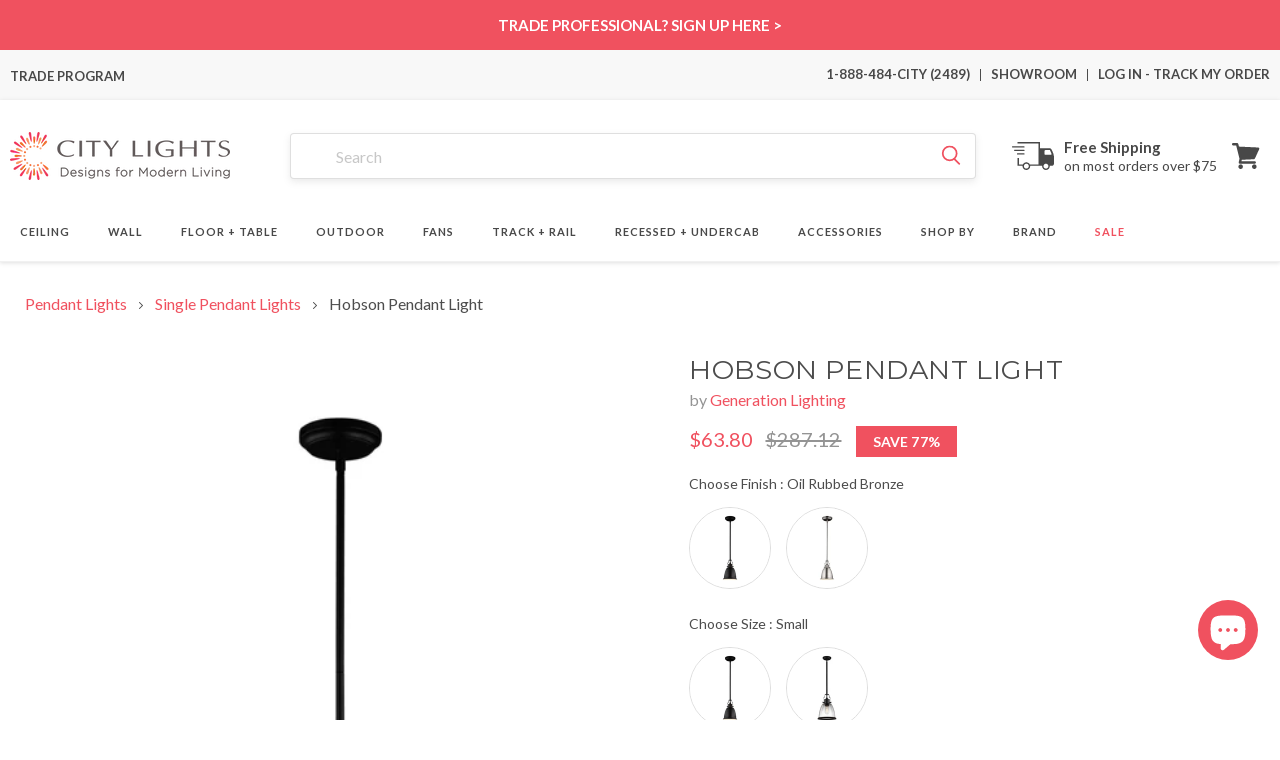

--- FILE ---
content_type: text/css
request_url: https://citylightssf.com/cdn/shop/t/145/assets/base.css?v=32140419078056576621769609578
body_size: 43425
content:
/** Shopify CDN: Minification failed

Line 14253:70 Unexpected "{"

**/
:root {
  --alpha-button-background: 1;
  --alpha-button-border: 1;
  --alpha-link: 0.85;
  --alpha-badge-border: 0.1; 
} 
 
.product-card-wrapper .card,   
.contains-card--product {
  --border-radius: var(--product-card-corner-radius);
  --border-width: var(--product-card-border-width);
  --border-opacity: var(--product-card-border-opacity);
  --shadow-horizontal-offset: var(--product-card-shadow-horizontal-offset);
  --shadow-vertical-offset: var(--product-card-shadow-vertical-offset);
  --shadow-blur-radius: var(--product-card-shadow-blur-radius);
  --shadow-opacity: var(--product-card-shadow-opacity);
  --shadow-visible: var(--product-card-shadow-visible);
  --image-padding: var(--product-card-image-padding);
  --text-alignment: var(--product-card-text-alignment);
}

.collection-card-wrapper .card,
.contains-card--collection {
  --border-radius: var(--collection-card-corner-radius);
  --border-width: var(--collection-card-border-width);
  --border-opacity: var(--collection-card-border-opacity);
  --shadow-horizontal-offset: var(--collection-card-shadow-horizontal-offset);
  --shadow-vertical-offset: var(--collection-card-shadow-vertical-offset);
  --shadow-blur-radius: var(--collection-card-shadow-blur-radius);
  --shadow-opacity: var(--collection-card-shadow-opacity);
  --shadow-visible: var(--collection-card-shadow-visible);
  --image-padding: var(--collection-card-image-padding);
  --text-alignment: var(--collection-card-text-alignment);
}

.article-card-wrapper .card,
.contains-card--article {
  --border-radius: var(--blog-card-corner-radius);
  --border-width: var(--blog-card-border-width);
  --border-opacity: var(--blog-card-border-opacity);
  --shadow-horizontal-offset: var(--blog-card-shadow-horizontal-offset);
  --shadow-vertical-offset: var(--blog-card-shadow-vertical-offset);
  --shadow-blur-radius: var(--blog-card-shadow-blur-radius);
  --shadow-opacity: var(--blog-card-shadow-opacity);
  --shadow-visible: var(--blog-card-shadow-visible);
  --image-padding: var(--blog-card-image-padding);
  --text-alignment: var(--blog-card-text-alignment);
}

.contains-content-container,
.content-container {
  --border-radius: var(--text-boxes-radius);
  --border-width: var(--text-boxes-border-width);
  --border-opacity: var(--text-boxes-border-opacity);
  --shadow-horizontal-offset: var(--text-boxes-shadow-horizontal-offset);
  --shadow-vertical-offset: var(--text-boxes-shadow-vertical-offset);
  --shadow-blur-radius: var(--text-boxes-shadow-blur-radius);
  --shadow-opacity: var(--text-boxes-shadow-opacity);
  --shadow-visible: var(--text-boxes-shadow-visible);
}

.contains-media,
.global-media-settings {
  --border-radius: 2px;
  --border-width: var(--media-border-width);
  --border-opacity: var(--media-border-opacity);
  --shadow-horizontal-offset: var(--media-shadow-horizontal-offset);
  --shadow-vertical-offset: var(--media-shadow-vertical-offset);
  --shadow-blur-radius: var(--media-shadow-blur-radius);
  --shadow-opacity: var(--media-shadow-opacity);
  --shadow-visible: var(--media-shadow-visible);
}

/* base */

.page-width {
  max-width: var(--page-width);
  margin: 0 auto;
  padding: 0 15px;
}

body:has(.section-header .drawer-menu) .announcement-bar-section .page-width {
  max-width: 100%;
}

.page-width.drawer-menu {
  max-width: 100%;
}

.page-width-desktop {
  padding: 0;
  margin: 0 auto;
}

.utility-bar__grid.page-width {
  padding-left: 3rem;
  padding-right: 3rem;
}

@media screen and (min-width: 750px) {
  .page-width {
    padding: 0 25px;
  }

  .header.page-width,
  .utility-bar__grid.page-width {
    padding-left: 3.2rem;
    padding-right: 3.2rem;
  }

  .page-width--narrow {
    padding: 0 9rem;
  }

  .page-width-desktop {
    padding: 0;
  }

  .page-width-tablet {
    padding: 0 5rem;
  }
}

@media screen and (min-width: 990px) {
  .header:not(.drawer-menu).page-width {
    padding-left: 5rem;
    padding-right: 5rem;
  }

  .page-width--narrow {
    max-width: 72.6rem;
    padding: 0;
  }

  .page-width-desktop {
    max-width: var(--page-width);
    padding: 0 5rem;
  }
}

.isolate {
  position: relative;
  z-index: 0;
}

.section + .section {
  margin-top: var(--spacing-sections-mobile);
}

@media screen and (min-width: 750px) {
  .section + .section {
    margin-top: var(--spacing-sections-desktop);
  }
}

.element-margin-top {
  margin-top: 5rem;
}

@media screen and (min-width: 750px) {
  .element-margin {
    margin-top: calc(5rem + var(--page-width-margin));
  }
}

.background-secondary {
  background-color: rgba(var(--color-foreground), 0.04);
}

.grid-auto-flow {
  display: grid;
  grid-auto-flow: column;
}

.page-margin,
.shopify-challenge__container {
  margin: 7rem auto;
}

.rte-width {
  max-width: 82rem;
  margin: 0 auto 2rem;
}

.list-unstyled {
  margin: 0;
  padding: 0;
  list-style: none;
}

.hidden {
  display: none !important;
}

.visually-hidden {
  position: absolute !important;
  overflow: hidden;
  width: 1px;
  height: 1px;
  margin: -1px;
  padding: 0;
  border: 0;
  clip: rect(0 0 0 0);
  word-wrap: normal !important;
}

.visually-hidden--inline {
  margin: 0;
  height: 1em;
}

.overflow-hidden {
  overflow: hidden;
}

.skip-to-content-link:focus {
  z-index: 9999;
  position: inherit;
  overflow: auto;
  width: auto;
  height: auto;
  clip: auto;
}

.full-width-link {
  position: absolute;
  top: 0;
  right: 0;
  bottom: 0;
  left: 0;
  z-index: 2;
}

::selection {
  background-color: rgba(var(--color-foreground), 0.2);
}

.text-body {
  font-size: 1.5rem;
  letter-spacing: 0.06rem;
  line-height: calc(1 + 0.8 / var(--font-body-scale));
  font-family: var(--font-body-family);
  font-style: var(--font-body-style);
  font-weight: var(--font-body-weight);
}

h1,
h2,
h3,
h4,
h5,
.h0,
.h1,
.h2,
.h3,
.h4,
.h5 {
  font-family: var(--font-heading-family);
  font-style: var(--font-heading-style);
  font-weight: var(--font-heading-weight);
  letter-spacing: calc(var(--font-heading-scale) * 0.06rem);
  color: rgb(var(--color-foreground));
  line-height: calc(1 + 0.3 / max(1, var(--font-heading-scale)));
  word-break: break-word;
}

.hxl {
  font-size: calc(var(--font-heading-scale) * 5rem);
}

@media only screen and (min-width: 750px) {
  .hxl {
    font-size: calc(var(--font-heading-scale) * 6.2rem);
  }
}

.h0 {
  font-size: calc(var(--font-heading-scale) * 4rem);
}

@media only screen and (min-width: 750px) {
  .h0 {
    font-size: calc(var(--font-heading-scale) * 5.2rem);
  }
}

h1,
.h1 {
  font-size: calc(var(--font-heading-scale) * 3rem);
}

@media only screen and (min-width: 750px) {
  h1,
  .h1 {
    font-size: calc(var(--font-heading-scale) * 4rem);
  }
}

h2,
.h2 {
  font-size: calc(var(--font-heading-scale) * 2rem);
}

@media only screen and (min-width: 750px) {
  h2,
  .h2 {
    font-size: calc(var(--font-heading-scale) * 2.4rem);
  }
}

h3,
.h3 {
  font-size: calc(var(--font-heading-scale) * 1.7rem);
}

@media only screen and (min-width: 750px) {
  h3,
  .h3 {
    font-size: calc(var(--font-heading-scale) * 1.8rem);
  }
}

h4,
.h4 {
  font-family: var(--font-heading-family);
  font-style: var(--font-heading-style);
  font-size: calc(var(--font-heading-scale) * 1.5rem);
}

h5,
.h5 {
  font-size: calc(var(--font-heading-scale) * 1.2rem);
}

@media only screen and (min-width: 750px) {
  h5,
  .h5 {
    font-size: calc(var(--font-heading-scale) * 1.3rem);
  }
}

h6,
.h6 {
  color: rgba(var(--color-foreground), 1);
  margin-block-start: 1.67em;
  margin-block-end: 1.67em;
}

blockquote {
  font-style: italic;
  color: rgba(var(--color-foreground), 1);
  border-left: 0.2rem solid rgba(var(--color-foreground), 0.2);
  padding-left: 1rem;
}

@media screen and (min-width: 750px) {
  blockquote {
    padding-left: 1.5rem;
  }
}

.caption {
  font-size: 1rem;
  letter-spacing: 0.07rem;
  line-height: calc(1 + 0.7 / var(--font-body-scale));
}

@media screen and (min-width: 750px) {
  .caption {
    font-size: 1.2rem;
  }
}

.caption-with-letter-spacing {
  font-size: 1rem;
  letter-spacing: 0.13rem;
  line-height: calc(1 + 0.2 / var(--font-body-scale));
  text-transform: uppercase;
}

.caption-with-letter-spacing--medium {
  font-size: 1.2rem;
  letter-spacing: 0.16rem;
}

.caption-with-letter-spacing--large {
  font-size: 1.4rem;
  letter-spacing: 0.18rem;
}

.caption-large,
.customer .field input,
.customer select,
.field__input,
.form__label,
.select__select {
  font-size: 1.3rem;
  line-height: calc(1 + 0.5 / var(--font-body-scale));
  letter-spacing: 0.04rem;
}

.color-foreground {
  color: rgb(var(--color-foreground));
}

table:not([class]) {
  table-layout: fixed;
  border-collapse: collapse;
  font-size: 1.4rem;
  border-style: hidden;
  box-shadow: 0 0 0 0.1rem rgba(var(--color-foreground), 0.2);
  /* draws the table border  */
}

table:not([class]) td,
table:not([class]) th {
  padding: 1em;
  border: 0.1rem solid rgba(var(--color-foreground), 0.2);
}

@media screen and (max-width: 749px) {
  .small-hide {
    display: none !important;
  }
}

@media screen and (min-width: 750px) and (max-width: 989px) {
  .medium-hide {
    display: none !important;
  }
}

@media screen and (min-width: 990px) {
  .large-up-hide {
    display: none !important;
  }
}

.left {
  text-align: left;
}

.center {
  text-align: center;
}

.right {
  text-align: right;
}

.uppercase {
  text-transform: uppercase;
}

.light {
  opacity: 0.7;
}

.link,
.customer a {
  cursor: pointer;
  display: inline-block;
  border: none;
  box-shadow: none;
  text-decoration: underline;
  text-underline-offset: 0.3rem;
  color: rgb(var(--color-link));
  background-color: transparent;
  font-size: 1.4rem;
  font-family: inherit;
}

.link--text {
  color: rgb(var(--color-foreground));
}

.link--text:hover {
  color: rgba(var(--color-foreground),1);
}

.link-with-icon {
  display: inline-flex;
  font-size: 1.4rem;
  font-weight: 600;
  letter-spacing: 0.1rem;
  text-decoration: none;
  margin-bottom: 4.5rem;
  white-space: nowrap;
}

.link-with-icon .icon {
  width: 1.5rem;
  margin-left: 1rem;
}

a:not([href]) {
  cursor: not-allowed;
}

.circle-divider::after {
  content: '\2022';
  margin: 0 1.3rem 0 1.5rem;
}

.circle-divider:last-of-type::after {
  display: none;
}

hr {
  border: none;
  height: 0.1rem;
  background-color: rgba(var(--color-foreground), 0.2);
  display: block;
  margin: 5rem 0;
}

@media screen and (min-width: 750px) {
  hr {
    margin: 7rem 0;
  }
}

.full-unstyled-link {
  text-decoration: none;
  color: currentColor;
  display: block;
}

.placeholder {
  background-color: rgba(var(--color-foreground), 0.04);
  color: rgba(var(--color-foreground), 0.55);
  fill: rgba(var(--color-foreground), 0.55);
}

details > * {
  box-sizing: border-box;
}

.break {
  word-break: break-word;
}

.visibility-hidden {
  visibility: hidden;
}

@media (prefers-reduced-motion) {
  .motion-reduce {
    transition: none !important;
    animation: none !important;
  }
}

:root {
  --duration-short: 100ms;
  --duration-default: 200ms;
  --duration-announcement-bar: 250ms;
  --duration-medium: 300ms;
  --duration-long: 500ms;
  --duration-extra-long: 600ms;
  --duration-extra-longer: 750ms;
  --duration-extended: 3s;
  --ease-out-slow: cubic-bezier(0, 0, 0.3, 1);
  --animation-slide-in: slideIn var(--duration-extra-long) var(--ease-out-slow) forwards;
  --animation-fade-in: fadeIn var(--duration-extra-long) var(--ease-out-slow);
}

.underlined-link,
.customer a,
.inline-richtext a {
  text-underline-offset: 0.3rem;
  text-decoration-thickness: 0.1rem;
  transition: text-decoration-thickness ease 100ms;
}

.underlined-link,
.customer a {
  color: rgba(var(--color-link), var(--alpha-link));
}

.inline-richtext a,
.rte.inline-richtext a {
  color: currentColor;
}

.underlined-link:hover,
.customer a:hover,
.inline-richtext a:hover {
  color: rgb(var(--color-link));
  text-decoration-thickness: 0.2rem;
}

.icon-arrow {
  width: 1.5rem;
}

h3 .icon-arrow,
.h3 .icon-arrow {
  width: calc(var(--font-heading-scale) * 1.5rem);
}

/* arrow animation */
.animate-arrow .icon-arrow path {
  transform: translateX(-0.25rem);
  transition: transform var(--duration-short) ease;
}

.animate-arrow:hover .icon-arrow path {
  transform: translateX(-0.05rem);
}

/* base-details-summary */
summary {
  cursor: pointer;
  list-style: none;
  position: relative;
}

summary .icon-caret {
  position: absolute;
  height: 0.6rem;
  right: 1.5rem;
  top: calc(50% - 0.2rem);
}

summary::-webkit-details-marker {
  display: none;
}

.disclosure-has-popup {
  position: relative;
}

.disclosure-has-popup[open] > summary::before {
  position: fixed;
  top: 0;
  right: 0;
  bottom: 0;
  left: 0;
  z-index: 2;
  display: block;
  cursor: default;
  content: ' ';
  background: transparent;
}

.disclosure-has-popup > summary::before {
  display: none;
}

.disclosure-has-popup[open] > summary + * {
  z-index: 100;
}

@media screen and (min-width: 750px) {
  .disclosure-has-popup[open] > summary + * {
    z-index: 4;
  }

  .facets .disclosure-has-popup[open] > summary + * {
    z-index: 2;
  }
}

/* base-focus */
/*
  Focus ring - default (with offset)
*/

*:focus {
  outline: 0;
  box-shadow: none;
}

/*
  Focus ring - inset
*/

/*
  Focus ring - none
*/

/* Dangerous for a11y - Use with care */
.focus-none {
  box-shadow: none !important;
  outline: 0 !important;
}

.focus-offset:focus-visible {
  outline: 0.2rem solid rgba(var(--color-foreground), 0.5);
  outline-offset: 1rem;
  box-shadow: 0 0 0 1rem rgb(var(--color-background)), 0 0 0.2rem 1.2rem rgba(var(--color-foreground), 0.3);
}

.focus-offset.focused {
  outline: 0.2rem solid rgba(var(--color-foreground), 0.5);
  outline-offset: 1rem;
  box-shadow: 0 0 0 1rem rgb(var(--color-background)), 0 0 0.2rem 1.2rem rgba(var(--color-foreground), 0.3);
}

/* component-title */
.title,
.title-wrapper-with-link {
  margin: 3rem 0 2rem;
}

.title-wrapper-with-link .title {
  margin: 0;
}

.title .link {
  font-size: inherit;
}

.title-wrapper {
  margin-bottom: 3rem;
}

.title-wrapper-with-link {
  display: flex;
  justify-content: space-between;
  align-items: flex-end;
  gap: 1rem;
  margin-bottom: 3rem;
  flex-wrap: wrap;
}

.title--primary {
  margin: 4rem 0;
}

.title-wrapper--self-padded-tablet-down,
.title-wrapper--self-padded-mobile {
  padding-left: 1.5rem;
  padding-right: 1.5rem;
}

@media screen and (min-width: 750px) {
  .title-wrapper--self-padded-mobile {
    padding-left: 0;
    padding-right: 0;
  }
}

@media screen and (min-width: 990px) {
  .title,
  .title-wrapper-with-link {
    margin: 5rem 0 2rem;
  }

  .title--primary {
    margin: 2rem 0;
  }

  .title-wrapper-with-link {
    align-items: center;
  }

  .title-wrapper-with-link .title {
    margin-bottom: 0;
  }

  .title-wrapper--self-padded-tablet-down {
    padding-left: 0;
    padding-right: 0;
  }
}

.title-wrapper-with-link .link-with-icon {
  margin: 0;
  flex-shrink: 0;
  display: flex;
  align-items: center;
}

.title-wrapper-with-link .link-with-icon svg {
  width: 1.5rem;
}

.title-wrapper-with-link a {
  margin-top: 0;
  flex-shrink: 0;
}

.title-wrapper--no-top-margin {
  margin-top: 0;
}

.title-wrapper--no-top-margin > .title {
  margin-top: 0;
}

.subtitle {
  font-size: 1.8rem;
  line-height: calc(1 + 0.8 / var(--font-body-scale));
  letter-spacing: 0.06rem;
  color: rgba(var(--color-foreground), 0.7);
}

.subtitle--small {
  font-size: 1.4rem;
  letter-spacing: 0.1rem;
}

.subtitle--medium {
  font-size: 1.6rem;
  letter-spacing: 0.08rem;
}

/* component-grid */
.grid {
  display: flex;
  flex-wrap: wrap;
  margin-bottom: 2rem;
  padding: 0;
  list-style: none;
  column-gap: var(--grid-mobile-horizontal-spacing);
  row-gap: var(--grid-mobile-vertical-spacing);
}

@media screen and (min-width: 750px) {
  .grid {
    column-gap: var(--grid-desktop-horizontal-spacing);
    row-gap: var(--grid-desktop-vertical-spacing);
  }
}

.grid:last-child {
  margin-bottom: 0;
}

.grid__item {
  width: calc(25% - var(--grid-mobile-horizontal-spacing) * 3 / 4);
  max-width: calc(50% - var(--grid-mobile-horizontal-spacing) / 2);
  flex-grow: 1;
  flex-shrink: 0;
}

@media screen and (min-width: 750px) {
  .grid__item {
    width: calc(25% - var(--grid-desktop-horizontal-spacing) * 3 / 4);
    max-width: calc(50% - var(--grid-desktop-horizontal-spacing) / 2);
  }
}

.grid--gapless.grid {
  column-gap: 0;
  row-gap: 0;
}

@media screen and (max-width: 749px) {
  .grid__item.slider__slide--full-width {
    width: 100%;
    max-width: none;
  }
}

.grid--1-col .grid__item {
  max-width: 100%;
  width: 100%;
}

.grid--3-col .grid__item {
  width: calc(33.33% - var(--grid-mobile-horizontal-spacing) * 2 / 3);
}

@media screen and (min-width: 750px) {
  .grid--3-col .grid__item {
    width: calc(33.33% - var(--grid-desktop-horizontal-spacing) * 2 / 3);
  }
}

.grid--2-col .grid__item {
  width: calc(50% - var(--grid-mobile-horizontal-spacing) / 2);
}

@media screen and (min-width: 750px) {
  .grid--2-col .grid__item {
    width: calc(50% - var(--grid-desktop-horizontal-spacing) / 2);
  }

  .grid--4-col-tablet .grid__item {
    width: calc(25% - var(--grid-desktop-horizontal-spacing) * 3 / 4);
  }

  .grid--3-col-tablet .grid__item {
    width: calc(33.33% - var(--grid-desktop-horizontal-spacing) * 2 / 3);
  }

  .grid--2-col-tablet .grid__item {
    width: calc(50% - var(--grid-desktop-horizontal-spacing) / 2);
  }
}

@media screen and (max-width: 989px) {
  .grid--1-col-tablet-down .grid__item {
    width: 100%;
    max-width: 100%;
  }

  .slider--tablet.grid--peek {
    margin: 0;
    width: 100%;
  }

  .slider--tablet.grid--peek .grid__item {
    box-sizing: content-box;
    margin: 0;
  }

  .slider.slider--tablet .scroll-trigger.animate--slide-in,
  .slider.slider--mobile .scroll-trigger.animate--slide-in {
    animation: none;
    opacity: 1;
    transform: inherit;
  }

  .scroll-trigger:not(.scroll-trigger--offscreen) .slider--tablet {
    animation: var(--animation-slide-in);
  }
}

@media screen and (min-width: 990px) {
  .grid--6-col-desktop .grid__item {
    width: calc(16.66% - var(--grid-desktop-horizontal-spacing) * 5 / 6);
    max-width: calc(16.66% - var(--grid-desktop-horizontal-spacing) * 5 / 6);
  }

  .grid--5-col-desktop .grid__item {
    width: calc(20% - var(--grid-desktop-horizontal-spacing) * 4 / 5);
    max-width: calc(20% - var(--grid-desktop-horizontal-spacing) * 4 / 5);
  }

  .grid--4-col-desktop .grid__item {
    width: calc(25% - var(--grid-desktop-horizontal-spacing) * 3 / 4);
    max-width: calc(25% - var(--grid-desktop-horizontal-spacing) * 3 / 4);
  }

  .grid--3-col-desktop .grid__item {
    width: calc(33.33% - 20px) * 2 / 3);
    max-width: calc(33.33% - 20px) * 2 / 3);
  }

  .grid--2-col-desktop .grid__item {
    width: calc(50% - var(--grid-desktop-horizontal-spacing) / 2);
    max-width: calc(50% - var(--grid-desktop-horizontal-spacing) / 2);
  }

  .slider.slider--desktop .scroll-trigger.animate--slide-in {
    animation: none;
    opacity: 1;
    transform: inherit;
  }

  .scroll-trigger:not(.scroll-trigger--offscreen) .slider--desktop {
    animation: var(--animation-slide-in);
  }
}

@media screen and (min-width: 990px) {
  .grid--1-col-desktop {
    flex: 0 0 100%;
    max-width: 100%;
  }

  .grid--1-col-desktop .grid__item {
    width: 100%;
    max-width: 100%;
  }
}

@media screen and (max-width: 749px) {
  .grid--peek.slider--mobile {
    margin: 0;
    width: 100%;
  }

  .grid--peek.slider--mobile .grid__item {
    box-sizing: content-box;
    margin: 0;
  }

  .grid--peek .grid__item {
    min-width: 35%;
  }

  .grid--peek.slider .grid__item:first-of-type {
    margin-left: 1.5rem;
  }

  /* Fix to show some space at the end of our sliders in all browsers */
  .grid--peek.slider:after {
    margin-left: calc(-1 * var(--grid-mobile-horizontal-spacing));
  }

  .grid--2-col-tablet-down .grid__item {
    width: calc(50% - var(--grid-mobile-horizontal-spacing) / 2);
  }

  .slider--tablet.grid--peek.grid--2-col-tablet-down .grid__item,
  .grid--peek .grid__item {
    width: calc(50% - var(--grid-mobile-horizontal-spacing) - 3rem);
  }

  .slider--tablet.grid--peek.grid--1-col-tablet-down .grid__item,
  .slider--mobile.grid--peek.grid--1-col-tablet-down .grid__item {
    width: calc(100% - var(--grid-mobile-horizontal-spacing) - 3rem);
  }
}

@media screen and (min-width: 750px) and (max-width: 989px) {
  .slider--tablet.grid--peek .grid__item {
    width: calc(25% - var(--grid-desktop-horizontal-spacing) - 3rem);
  }

  .slider--tablet.grid--peek.grid--3-col-tablet .grid__item {
    width: calc(33.33% - var(--grid-desktop-horizontal-spacing) - 3rem);
  }

  .slider--tablet.grid--peek.grid--2-col-tablet .grid__item,
  .slider--tablet.grid--peek.grid--2-col-tablet-down .grid__item {
    width: calc(50% - var(--grid-desktop-horizontal-spacing) - 3rem);
  }

  .slider--tablet.grid--peek .grid__item:first-of-type {
    margin-left: 1.5rem;
  }

  .grid--2-col-tablet-down .grid__item {
    width: calc(50% - var(--grid-desktop-horizontal-spacing) / 2);
  }

  .grid--1-col-tablet-down.grid--peek .grid__item {
    width: calc(100% - var(--grid-desktop-horizontal-spacing) - 3rem);
  }
}

/* component-media */
.media {
  display: block;
  background-color: rgba(var(--color-foreground), 0.1);
  position: relative;
  overflow: hidden;
}

.media--transparent {
  background-color: transparent;
}

.media > *:not(.zoom):not(.deferred-media__poster-button),
.media model-viewer {
  display: block;
  max-width: 100%;
  position: absolute;
  top: 0;
  left: 0;
  height: 100%;
  width: 100%;
}

.media > img {
  object-fit: cover;
  object-position: center center;
  transition: opacity 0.4s cubic-bezier(0.25, 0.46, 0.45, 0.94);
}

.media--square {
  padding-bottom: 100%;
}

.media--portrait {
  padding-bottom: 125%;
}

.media--landscape {
  padding-bottom: 66.6%;
}

.media--cropped {
  padding-bottom: 56%;
}

.media--16-9 {
  padding-bottom: 56.25%;
}

.media--circle {
  padding-bottom: 100%;
  border-radius: 50%;
}

.media.media--hover-effect > img + img {
  opacity: 0;
}

@media screen and (min-width: 990px) {
  .media--cropped {
    padding-bottom: 63%;
  }
}

deferred-media {
  display: block;
}

/* component-button */
/* Button - default */

.button--secondary,
.button--tertiary {
  --color-button: var(--color-secondary-button);
  --color-button-text: var(--color-secondary-button-text);
}

.button--tertiary {
  --alpha-button-background: 0;
  --alpha-button-border: 0.2;
}

.button,
.shopify-challenge__button,
.customer button,
button.shopify-payment-button__button--unbranded,
.shopify-payment-button [role='button'],
.cart__dynamic-checkout-buttons [role='button'],
.cart__dynamic-checkout-buttons iframe {
  --shadow-horizontal-offset: var(--buttons-shadow-horizontal-offset);
  --shadow-vertical-offset: var(--buttons-shadow-vertical-offset);
  --shadow-blur-radius: var(--buttons-shadow-blur-radius);
  --shadow-opacity: var(--buttons-shadow-opacity);
  --shadow-visible: var(--buttons-shadow-visible);
  --border-offset: var(--buttons-border-offset); /* reduce radius edge artifacts */
  --border-opacity: calc(1 - var(--buttons-border-opacity));
  border-radius: var(--buttons-radius-outset);
  position: relative;
}

.button,
.shopify-challenge__button,
.customer button,
button.shopify-payment-button__button--unbranded {
  min-width: calc(12rem + var(--buttons-border-width) * 2);
  min-height: calc(4.5rem + var(--buttons-border-width) * 2);
}

.shopify-payment-button__button--branded {
  z-index: auto;
}

.cart__dynamic-checkout-buttons iframe {
  box-shadow: var(--shadow-horizontal-offset) var(--shadow-vertical-offset) var(--shadow-blur-radius)
    rgba(var(--color-shadow), var(--shadow-opacity));
}

.button,
.shopify-challenge__button,
.customer button {
  display: inline-flex;
  justify-content: center;
  align-items: center;
  border: 0;
  padding: 0 3rem;
  cursor: pointer;
  font: inherit;
  font-size: 1.5rem;
  text-decoration: none;
  color: rgb(var(--color-button-text));
  transition: box-shadow var(--duration-short) ease;
  -webkit-appearance: none;
  appearance: none;
  background-color: var(--main-color);
}

.button:before,
.shopify-challenge__button:before,
.customer button:before,
.shopify-payment-button__button--unbranded:before,
.shopify-payment-button [role='button']:before,
.cart__dynamic-checkout-buttons [role='button']:before {
  content: '';
  position: absolute;
  top: 0;
  right: 0;
  bottom: 0;
  left: 0;
  z-index: -1;
  border-radius: var(--buttons-radius-outset);
  box-shadow: var(--shadow-horizontal-offset) var(--shadow-vertical-offset) var(--shadow-blur-radius)
    rgba(var(--color-shadow), var(--shadow-opacity));
}

.button:after,
.shopify-challenge__button:after,
.customer button:after,
.shopify-payment-button__button--unbranded:after {
  content: '';
  position: absolute;
  top: var(--buttons-border-width);
  right: var(--buttons-border-width);
  bottom: var(--buttons-border-width);
  left: var(--buttons-border-width);
  z-index: 1;
  border-radius: var(--buttons-radius);
  box-shadow: 0 0 0 calc(var(--buttons-border-width) + var(--border-offset))
      rgba(var(--color-button-text), var(--border-opacity)),
    0 0 0 var(--buttons-border-width) rgba(var(--color-button), var(--alpha-button-background));
  transition: box-shadow var(--duration-short) ease;
}

.button:not([disabled]):hover::after,
.shopify-challenge__button:hover::after,
.customer button:hover::after,
.shopify-payment-button__button--unbranded:hover::after {
  --border-offset: 1.3px;
  box-shadow: 0 0 0 calc(var(--buttons-border-width) + var(--border-offset))
      rgba(var(--color-button-text), var(--border-opacity)),
    0 0 0 calc(var(--buttons-border-width) + 1px) rgba(var(--color-button), var(--alpha-button-background));
}

.button--secondary:after {
  --border-opacity: var(--buttons-border-opacity);
}

.button:focus-visible,
.button:focus,
.button.focused,
.shopify-payment-button__button--unbranded:focus-visible,
.shopify-payment-button [role='button']:focus-visible,
.shopify-payment-button__button--unbranded:focus,
.shopify-payment-button [role='button']:focus {
  outline: 0;
  box-shadow: 0 0 0 0.3rem rgb(var(--color-background)), 0 0 0 0.5rem rgba(var(--color-foreground), 0.5),
    0 0 0.5rem 0.4rem rgba(var(--color-foreground), 0.3);
}

.button:focus:not(:focus-visible):not(.focused),
.shopify-payment-button__button--unbranded:focus:not(:focus-visible):not(.focused),
.shopify-payment-button [role='button']:focus:not(:focus-visible):not(.focused) {
  box-shadow: inherit;
}

.button::selection,
.shopify-challenge__button::selection,
.customer button::selection {
  background-color: rgba(var(--color-button-text), 0.3);
}

.button,
.button-label,
.shopify-challenge__button,
.customer button {
  font-size: 1.5rem;
  letter-spacing: 0.1rem;
  line-height: calc(1 + 0.2 / var(--font-body-scale));
}

.button--tertiary {
  font-size: 1.2rem;
  padding: 1rem 1.5rem;
  min-width: calc(9rem + var(--buttons-border-width) * 2);
  min-height: calc(3.5rem + var(--buttons-border-width) * 2);
}

.button--small {
  padding: 1.2rem 2.6rem;
}

/* Button - other */

.button:disabled,
.button[aria-disabled='true'],
.button.disabled,
.customer button:disabled,
.customer button[aria-disabled='true'],
.customer button.disabled,
.quantity__button.disabled {
  cursor: not-allowed;
  opacity: 0.5;
}

.button--full-width {
  display: flex;
  width: 100%;
}

.button.loading {
  color: transparent;
  position: relative;
}

@media screen and (forced-colors: active) {
  .button.loading {
    color: rgb(var(--color-foreground));
  }
}

.button.loading > .loading__spinner {
  top: 50%;
  left: 50%;
  transform: translate(-50%, -50%);
  position: absolute;
  height: 100%;
  display: flex;
  align-items: center;
}

.button.loading > .loading__spinner .spinner {
  width: fit-content;
}

.button.loading > .loading__spinner .path {
  stroke: rgb(var(--color-button-text));
}

/* Button - social share */

.share-button {
  display: block;
  position: relative;
}

.share-button details {
  width: fit-content;
}

.share-button__button {
  font-size: 1.4rem;
  display: flex;
  align-items: center;
  color: rgb(var(--color-link));
  margin-left: 0;
  padding-left: 0;
  min-height: 4.4rem;
}

details[open] > .share-button__fallback {
  animation: animateMenuOpen var(--duration-default) ease;
}

.share-button__button:hover {
  text-decoration: underline;
  text-underline-offset: 0.3rem;
}

.share-button__button,
.share-button__fallback button {
  cursor: pointer;
  background-color: transparent;
  border: none;
}

.share-button__button .icon-share {
  height: 1.2rem;
  margin-right: 1rem;
  min-width: 1.3rem;
}

.share-button__fallback {
  display: flex;
  align-items: center;
  position: absolute;
  top: 3rem;
  left: 0.1rem;
  z-index: 3;
  width: 100%;
  min-width: max-content;
  border-radius: var(--inputs-radius);
  border: 0;
}

.share-button__fallback:after {
  pointer-events: none;
  content: '';
  position: absolute;
  top: var(--inputs-border-width);
  right: var(--inputs-border-width);
  bottom: var(--inputs-border-width);
  left: var(--inputs-border-width);
  border: 0.1rem solid transparent;
  border-radius: var(--inputs-radius);
  box-shadow: 0 0 0 var(--inputs-border-width) rgba(var(--color-foreground), var(--inputs-border-opacity));
  transition: box-shadow var(--duration-short) ease;
  z-index: 1;
}

.share-button__fallback:before {
  background: rgb(var(--color-background));
  pointer-events: none;
  content: '';
  position: absolute;
  top: 0;
  right: 0;
  bottom: 0;
  left: 0;
  border-radius: var(--inputs-radius-outset);
  box-shadow: var(--inputs-shadow-horizontal-offset) var(--inputs-shadow-vertical-offset)
    var(--inputs-shadow-blur-radius) rgba(var(--color-shadow), var(--inputs-shadow-opacity));
  z-index: -1;
}

.share-button__fallback button {
  width: 4.4rem;
  height: 4.4rem;
  padding: 0;
  flex-shrink: 0;
  display: flex;
  justify-content: center;
  align-items: center;
  position: relative;
  right: var(--inputs-border-width);
}

.share-button__fallback button:hover {
  color: rgba(var(--color-foreground), 1);
}

.share-button__fallback button:hover svg {
  transform: scale(1.07);
}

.share-button__close:not(.hidden) + .share-button__copy {
  display: none;
}

.share-button__close,
.share-button__copy {
  background-color: transparent;
  color: rgb(var(--color-foreground));
}

.share-button__copy:focus-visible,
.share-button__close:focus-visible {
  background-color: rgb(var(--color-background));
  z-index: 2;
}

.share-button__copy:focus,
.share-button__close:focus {
  background-color: rgb(var(--color-background));
  z-index: 2;
}

.field:not(:focus-visible):not(.focused) + .share-button__copy:not(:focus-visible):not(.focused),
.field:not(:focus-visible):not(.focused) + .share-button__close:not(:focus-visible):not(.focused) {
  background-color: inherit;
}

.share-button__fallback .field:after,
.share-button__fallback .field:before {
  content: none;
}

.share-button__fallback .field {
  border-radius: 0;
  min-width: auto;
  min-height: auto;
  transition: none;
}

.share-button__fallback .field__input:focus,
.share-button__fallback .field__input:-webkit-autofill {
  outline: 0.2rem solid rgba(var(--color-foreground), 0.5);
  outline-offset: 0.1rem;
  box-shadow: 0 0 0 0.1rem rgb(var(--color-background)), 0 0 0.5rem 0.4rem rgba(var(--color-foreground), 0.3);
}

.share-button__fallback .field__input {
  box-shadow: none;
  text-overflow: ellipsis;
  white-space: nowrap;
  overflow: hidden;
  filter: none;
  min-width: auto;
  min-height: auto;
}

.share-button__fallback .field__input:hover {
  box-shadow: none;
}

.share-button__fallback .icon {
  width: 1.5rem;
  height: 1.5rem;
}

.share-button__message:not(:empty) {
  display: flex;
  align-items: center;
  width: 100%;
  height: 100%;
  margin-top: 0;
  padding: 0.8rem 0 0.8rem 1.5rem;
  margin: var(--inputs-border-width);
}

.share-button__message:not(:empty):not(.hidden) ~ * {
  display: none;
}

/* component-form */
.field__input,
.select__select,
.customer .field input,
.customer select {
  -webkit-appearance: none;
  appearance: none;
  background-color: rgb(var(--color-background));
  color: rgb(var(--color-foreground));
  font-family: var(--font-body-family);
  font-style: var(--font-body-style);
  font-weight: var(--font-body-weight);
  font-size: 1.6rem;
  width: 100%;
  box-sizing: border-box;
  transition: box-shadow var(--duration-short) ease;
  border-radius: var(--inputs-radius);
  height: 4.5rem;
  min-height: calc(var(--inputs-border-width) * 2);
  min-width: calc(7rem + (var(--inputs-border-width) * 2));
  position: relative;
  border: 0;
}

.field:before,
.select:before,
.customer .field:before,
.customer select:before,
.localization-form__select:before {
  pointer-events: none;
  content: '';
  position: absolute;
  top: 0;
  right: 0;
  bottom: 0;
  left: 0;
  border-radius: var(--inputs-radius-outset);
  box-shadow: var(--inputs-shadow-horizontal-offset) var(--inputs-shadow-vertical-offset)
    var(--inputs-shadow-blur-radius) rgba(var(--color-shadow), var(--inputs-shadow-opacity));
  z-index: -1;
}

.field:after,
.select:after,
.customer .field:after,
.customer select:after,
.localization-form__select:after {
  pointer-events: none;
  content: '';
  position: absolute;
  top: var(--inputs-border-width);
  right: var(--inputs-border-width);
  bottom: var(--inputs-border-width);
  left: var(--inputs-border-width);
  border: 0.1rem solid transparent;
  border-radius: var(--inputs-radius);
  box-shadow: 0 0 0 var(--inputs-border-width) rgba(var(--color-foreground), var(--inputs-border-opacity));
  transition: box-shadow var(--duration-short) ease;
  z-index: 1;
}

.select__select {
  font-family: var(--font-body-family);
  font-style: var(--font-body-style);
  font-weight: var(--font-body-weight);
  font-size: 1.2rem;
  color: rgba(var(--color-foreground), 1);
}

.field:hover.field:after,
.select:hover.select:after,
.select__select:hover.select__select:after,
.customer .field:hover.field:after,
.customer select:hover.select:after,
.localization-form__select:hover.localization-form__select:after {
  box-shadow: 0 0 0 calc(0.1rem + var(--inputs-border-width))
    rgba(var(--color-foreground), var(--inputs-border-opacity));
  outline: 0;
  border-radius: var(--inputs-radius);
}

.field__input:focus-visible,
.select__select:focus-visible,
.customer .field input:focus-visible,
.customer select:focus-visible,
.localization-form__select:focus-visible.localization-form__select:after {
  box-shadow: 0 0 0 calc(0.1rem + var(--inputs-border-width)) rgba(var(--color-foreground));
  outline: 0;
  border-radius: var(--inputs-radius);
}

.field__input:focus,
.select__select:focus,
.customer .field input:focus,
.customer select:focus,
.localization-form__select:focus.localization-form__select:after {
  box-shadow: 0 0 0 calc(0.1rem + var(--inputs-border-width)) rgba(var(--color-foreground));
  outline: 0;
  border-radius: var(--inputs-radius);
}

.localization-form__select:focus {
  outline: 0;
  box-shadow: none;
}

.text-area,
.select {
  display: flex;
  position: relative;
  width: 100%;
}

/* Select */

.select .icon-caret,
.customer select + svg {
  height: 0.6rem;
  pointer-events: none;
  position: absolute;
  top: calc(50% - 0.2rem);
  right: calc(var(--inputs-border-width) + 1.5rem);
}

.select__select,
.customer select {
  cursor: pointer;
  line-height: calc(1 + 0.6 / var(--font-body-scale));
  padding: 0 calc(var(--inputs-border-width) + 3rem) 0 2rem;
  margin: var(--inputs-border-width);
  min-height: calc(var(--inputs-border-width) * 2);
}

/* Field */

.field {
  position: relative;
  width: 100%;
  display: flex;
  transition: box-shadow var(--duration-short) ease;
}

.customer .field {
  display: flex;
}

.field--with-error {
  flex-wrap: wrap;
}

.field__input,
.customer .field input {
  flex-grow: 1;
  text-align: left;
  padding: 1.5rem;
  margin: var(--inputs-border-width);
  transition: box-shadow var(--duration-short) ease;
}

.field__label,
.customer .field label {
  font-size: 1.6rem;
  left: calc(var(--inputs-border-width) + 2rem);
  top: calc(1rem + var(--inputs-border-width));
  margin-bottom: 0;
  pointer-events: none;
  position: absolute;
  transition: top var(--duration-short) ease, font-size var(--duration-short) ease;
  color: rgba(var(--color-foreground), 1);
  letter-spacing: 0.1rem;
  line-height: 1.5;
}

.field__input:focus ~ .field__label,
.field__input:not(:placeholder-shown) ~ .field__label,
.field__input:-webkit-autofill ~ .field__label,
.customer .field input:focus ~ label,
.customer .field input:not(:placeholder-shown) ~ label,
.customer .field input:-webkit-autofill ~ label {
  font-size: 1rem;
  top: calc(var(--inputs-border-width) + 0.5rem);
  left: calc(var(--inputs-border-width) + 2rem);
  letter-spacing: 0.04rem;
}

.field__input:focus,
.field__input:not(:placeholder-shown),
.field__input:-webkit-autofill,
.customer .field input:focus,
.customer .field input:not(:placeholder-shown),
.customer .field input:-webkit-autofill {
  padding: 2.2rem 1.5rem 0.8rem 2rem;
  margin: var(--inputs-border-width);
}

.field__input::-webkit-search-cancel-button,
.customer .field input::-webkit-search-cancel-button {
  display: none;
}

.field__input::placeholder,
.customer .field input::placeholder {
  opacity: 0;
}

.field__button {
  align-items: center;
  background-color: transparent;
  border: 0;
  color: currentColor;
  cursor: pointer;
  display: flex;
  height: 4.4rem;
  justify-content: center;
  overflow: hidden;
  padding: 0;
  position: absolute;
  right: 0;
  top: 0;
  width: 4.4rem;
}

.field__button > svg {
  height: 2.5rem;
  width: 2.5rem;
}

.field__input:-webkit-autofill ~ .field__button,
.field__input:-webkit-autofill ~ .field__label,
.customer .field input:-webkit-autofill ~ label {
  color: rgb(0, 0, 0);
}

/* Text area */

.text-area {
  font-family: var(--font-body-family);
  font-style: var(--font-body-style);
  font-weight: var(--font-body-weight);
  min-height: 10rem;
  resize: none;
}

input[type='checkbox'] {
  display: inline-block;
  width: auto;
  margin-right: 0.5rem;
}

/* Form global */

.form__label {
  display: block;
  margin-bottom: 0.6rem;
}

.form__message {
  align-items: center;
  display: flex;
  font-size: 1.4rem;
  line-height: 1;
  margin-top: 1rem;
}

.form__message--large {
  font-size: 1.6rem;
}

.customer .field .form__message {
  font-size: 1.4rem;
  text-align: left;
}

.form__message .icon,
.customer .form__message svg {
  flex-shrink: 0;
  height: 1.3rem;
  margin-right: 0.5rem;
  width: 1.3rem;
}

.form__message--large .icon,
.customer .form__message svg {
  height: 1.5rem;
  width: 1.5rem;
  margin-right: 1rem;
}

.customer .field .form__message svg {
  align-self: start;
}

.form-status {
  margin: 0;
  font-size: 1.6rem;
}

.form-status-list {
  padding: 0;
  margin: 2rem 0 4rem;
}

.form-status-list li {
  list-style-position: inside;
}

.form-status-list .link::first-letter {
  text-transform: capitalize;
}

/* component-quantity */
.quantity {
  color: rgba(var(--color-foreground));
  position: relative;
  width: calc(14rem / var(--font-body-scale) + var(--inputs-border-width) * 2);
  display: flex;
  border-radius: var(--inputs-radius);
  min-height: calc((var(--inputs-border-width) * 2) + 4.5rem);
}

.quantity:after {
  pointer-events: none;
  content: '';
  position: absolute;
  top: var(--inputs-border-width);
  right: var(--inputs-border-width);
  bottom: var(--inputs-border-width);
  left: var(--inputs-border-width);
  border: 0.1rem solid transparent;
  border-radius: var(--inputs-radius);
  box-shadow: 0 0 0 var(--inputs-border-width) rgba(var(--color-foreground), var(--inputs-border-opacity));
  transition: box-shadow var(--duration-short) ease;
  z-index: 1;
}

.quantity:before {
  background: rgb(var(--color-background));
  pointer-events: none;
  content: '';
  position: absolute;
  top: 0;
  right: 0;
  bottom: 0;
  left: 0;
  border-radius: var(--inputs-radius-outset);
  box-shadow: var(--inputs-shadow-horizontal-offset) var(--inputs-shadow-vertical-offset)
    var(--inputs-shadow-blur-radius) rgba(var(--color-shadow), var(--inputs-shadow-opacity));
  z-index: -1;
}

.quantity__input {
  color: currentColor;
  font-family: var(--font-body-family);
  font-style: var(--font-body-style);
  font-weight: var(--font-body-weight);
  font-size: 1.6rem;
  font-weight: 500;
  opacity: 0.85;
  text-align: center;
  background-color: transparent;
  border: 0;
  padding: 0 0.5rem;
  width: 100%;
  flex-grow: 1;
  -webkit-appearance: none;
  appearance: none;
}

.quantity__button {
  width: calc(4.5rem / var(--font-body-scale));
  flex-shrink: 0;
  font-size: 1.8rem;
  border: 0;
  background-color: transparent;
  cursor: pointer;
  display: flex;
  align-items: center;
  justify-content: center;
  color: rgb(var(--color-foreground));
  padding: 0;
}

.quantity__button:first-child {
  margin-left: calc(var(--inputs-border-width));
}

.quantity__button:last-child {
  margin-right: calc(var(--inputs-border-width));
}

.quantity__button svg {
  width: 1rem;
  pointer-events: none;
}

.quantity__button:focus-visible,
.quantity__input:focus-visible {
  background-color: rgb(var(--color-background));
  z-index: 1;
}

.quantity__button:focus,
.quantity__input:focus {
  background-color: rgb(var(--color-background));
  z-index: 1;
}

.quantity__button:not(:focus-visible):not(.focused),
.quantity__input:not(:focus-visible):not(.focused) {
  box-shadow: inherit;
  background-color: inherit;
}

.quantity__input:-webkit-autofill,
.quantity__input:-webkit-autofill:hover,
.quantity__input:-webkit-autofill:active {
  box-shadow: 0 0 0 10rem rgb(var(--color-background)) inset !important;
  -webkit-box-shadow: 0 0 0 10rem rgb(var(--color-background)) inset !important;
}

.quantity__input::-webkit-outer-spin-button,
.quantity__input::-webkit-inner-spin-button {
  -webkit-appearance: none;
  margin: 0;
}

.quantity__input[type='number'] {
  -moz-appearance: textfield;
}

.quantity__rules {
  margin-top: 0.5rem;
  position: relative;
  font-size: 1.2rem;
}

.quantity__rules .caption {
  display: inline-block;
  margin-top: 0;
  margin-bottom: 0;
}

.quantity__rules .divider + .divider::before {
  content: '\2022';
  margin: 0 0.5rem;
}

.quantity__rules-cart {
  position: relative;
}

product-info .loading__spinner:not(.hidden) ~ *,
.quantity__rules-cart .loading__spinner:not(.hidden) ~ * {
  visibility: hidden;
}

/* component-modal */
.modal__toggle {
  list-style-type: none;
}

.modal__toggle-close {
  display: none;
}

.modal__toggle-open {
  display: flex;
}

.modal__close-button.link {
  display: flex;
  justify-content: center;
  align-items: center;
  padding: 0rem;
  height: 4.4rem;
  width: 4.4rem;
  background-color: transparent;
}

.modal__close-button .icon {
  width: 1.7rem;
  height: 1.7rem;
}

.modal__content {
  position: absolute;
  top: 0;
  left: 0;
  right: 0;
  bottom: 0;
  background: rgb(var(--color-background));
  z-index: 4;
  display: flex;
  justify-content: center;
  align-items: center;
}

.media-modal {
  cursor: zoom-out;
}

.media-modal .deferred-media {
  cursor: initial;
}

/* component-cart-count-bubble */
.cart-count-bubble:empty {
  display: none;
}

.cart-count-bubble {
  position: absolute;
  background-color: #fff;
  color: rgb(var(--color-button-text));
  height: 1.7rem;
  width: 1.7rem;
  border-radius: 100%;
  display: flex;
  justify-content: center;
  align-items: center;
  font-size: 0.9rem;
  bottom: 0.8rem;
  left: 2.2rem;
  line-height: calc(1 + 0.1 / var(--font-body-scale));
}

/* utility-bar */
.utility-bar {
  height: 100%;
}

.utility-bar--bottom-border {
  border-bottom: 0.1rem solid rgba(var(--color-foreground), 0.08);
}

@media screen and (min-width: 990px) {
  .utility-bar--bottom-border-social-only {
    border-bottom: 0.1rem solid rgba(var(--color-foreground), 0.08);
  }
}

.utility-bar__grid {
  display: grid;
  grid-template-columns: 1fr;
  grid-template-areas: 'announcements';
}

.utility-bar__grid .list-social {
  justify-content: flex-start;
  align-content: center;
  margin-left: -1.2rem;
  grid-area: social-icons;
}

@media screen and (max-width: 989px) {
  .utility-bar .utility-bar__grid .list-social {
    display: none;
  }
}

.utility-bar .list-social__item .icon {
  scale: 0.9;
}

@media screen and (min-width: 990px) {
  .utility-bar__grid--3-col {
    grid-template-columns: 3fr 4fr 3fr;
    grid-template-areas: 'social-icons announcements language-currency';
  }

  .utility-bar__grid--2-col {
    grid-template-columns: 1fr 1fr;
    grid-template-areas: 'social-icons language-currency';
  }

  .announcement-bar.announcement-bar--one-announcement,
  .announcement-bar--one-announcement .announcement-bar__link {
    width: fit-content;
    margin: auto;
  }
}

.announcement-bar,
.announcement-bar__announcement {
  color: rgb(var(--color-foreground));
  width: 100%;
  height: 100%;
  display: flex;
  justify-content: center;
  flex-wrap: wrap;
  align-content: center;
  grid-area: announcements;
}

.announcement-bar .slider--everywhere {
  margin-bottom: 0;
  scroll-behavior: auto;
}

.utility-bar__grid .announcement-bar-slider {
  width: 100%;
}

.utility-bar__grid .announcement-bar-slider {
  width: 100%;
}

.announcement-bar-slider,
.announcement-bar-slider .slider {
  width: 100%;
}

.announcement-bar .slider-button--next {
  margin-right: -1.5rem;
  min-width: 44px;
}

.announcement-bar .slider-button--prev {
  margin-left: -1.5rem;
  min-width: 44px;
}

.announcement-bar .slider-button--next:focus-visible,
.announcement-bar .slider-button--prev:focus-visible,
.utility-bar .list-social__link:focus-visible {
  outline-offset: -0.3rem;
  box-shadow: 0 0 0 -0.2rem rgb(var(--color-foreground));
}

.localization-wrapper {
  grid-area: language-currency;
  align-self: center;
  display: flex;
  justify-content: flex-end;
}

.localization-wrapper .localization-selector + .disclosure__list-wrapper {
  animation: animateMenuOpen var(--duration-default) ease;
}

.utility-bar .localization-wrapper .disclosure .localization-form__select,
.utility-bar .localization-wrapper .disclosure__link {
  font-size: calc(var(--font-heading-scale) * 1.3rem);
}

@media screen and (min-width: 990px) {
  body:has(.section-header .header:not(.drawer-menu)) .utility-bar .page-width {
    padding-left: 5rem;
    padding-right: 5rem;
  }

  .announcement-bar-slider {
    width: 60%;
  }

  .announcement-bar .slider-button {
    height: 3.8rem;
  }
}

.announcement-bar__link {
  display: flex;
  width: 100%;
  text-decoration: none;
  height: 100%;
  justify-content: center;
  align-items: center;
}

.announcement-bar__link:hover {
  text-decoration: underline;
}

.announcement-bar__link .icon-arrow {
  display: inline-block;
  pointer-events: none;
  margin-left: 0.8rem;
  vertical-align: middle;
  margin-bottom: 0.2rem;
}

.announcement-bar__message {
  text-align: center;
  padding: 1rem 0;
  margin: 0;
  letter-spacing: 0.1rem;
  min-height: 3.8rem;
}

.announcement-bar-slider--fade-in-next .announcement-bar__message,
.announcement-bar-slider--fade-in-previous .announcement-bar__message,
.announcement-bar-slider--fade-out-next .announcement-bar__message,
.announcement-bar-slider--fade-out-previous .announcement-bar__message {
  animation-duration: var(--duration-announcement-bar);
  animation-timing-function: ease-in-out;
  animation-fill-mode: forwards;
}

.announcement-bar-slider--fade-in-next .announcement-bar__message {
  --announcement-translate-from: -1.5rem;
  /* Prevent flicker */
  opacity: 0;
  animation-name: translateAnnouncementSlideIn;
  animation-delay: var(--duration-announcement-bar);
}

.announcement-bar-slider--fade-in-previous .announcement-bar__message {
  --announcement-translate-from: 1.5rem;
  /* Prevent flicker */
  opacity: 0;
  animation-name: translateAnnouncementSlideIn;
  animation-delay: var(--duration-announcement-bar);
}

.announcement-bar-slider--fade-out-next .announcement-bar__message {
  --announcement-translate-to: 1.5rem;
  animation-name: translateAnnouncementSlideOut;
}

.announcement-bar-slider--fade-out-previous .announcement-bar__message {
  --announcement-translate-to: -1.5rem;
  animation-name: translateAnnouncementSlideOut;
}

@keyframes translateAnnouncementSlideIn {
  0% {
    opacity: 0;
    transform: translateX(var(--announcement-translate-from));
  }
  100% {
    opacity: 1;
    transform: translateX(0);
  }
}

@keyframes translateAnnouncementSlideOut {
  0% {
    opacity: 1;
    transform: translateX(0);
  }
  100% {
    opacity: 0;
    transform: translateX(var(--announcement-translate-to));
  }
}

/* section-header */
.section-header.shopify-section-group-header-group {
  z-index: 5;
}

.shopify-section-header-sticky {
  position: sticky;
  top: 0;
}

.shopify-section-header-hidden {
  top: calc(-1 * var(--header-height));
}

.shopify-section-header-hidden.menu-open {
  top: 0;
}

.section-header.animate {
  transition: top 0.15s ease-out;
}

.shopify-section-group-header-group {
  z-index: 4;
}

.section-header ~ .shopify-section-group-header-group {
  z-index: initial;
}

/* Main Header Layout */
.header-wrapper {
  display: block;
  position: relative;
  background-color: rgb(var(--color-background));
}

.header-wrapper--border-bottom {
  border-bottom: 0.1rem solid rgba(var(--color-foreground), 0.08);
}

.header {
  display: grid;
  grid-template-areas: 'left-icons heading icons';
  grid-template-columns: 1fr 2fr 1fr;
  align-items: center;
}

@media screen and (max-width: 749px) {
  .header--has-app {
    grid-template-columns: auto 1fr auto;
  }
}

@media screen and (min-width: 990px) {
  .header {
    grid-template-columns: 1fr auto 1fr;
  }

  .header--top-left,
  .header--middle-left:not(.header--has-menu) {
    grid-template-areas:
      'heading icons'
      'navigation navigation';
    grid-template-columns: 1fr auto;
  }

  .header--top-left.drawer-menu,
  .header--middle-left.drawer-menu {
    grid-template-areas: 'navigation heading icons';
    grid-template-columns: auto 1fr auto;
    column-gap: 1rem;
  }

  .header--middle-left {
    grid-template-areas: 'heading navigation icons';
    grid-template-columns: auto auto 1fr;
    column-gap: 2rem;
  }

  .header--middle-center:not(.drawer-menu) {
    grid-template-areas: 'navigation heading icons';
    grid-template-columns: 1fr auto 1fr;
    column-gap: 2rem;
  }

  .header--middle-center a.header__heading-link {
    text-align: center;
  }

  .header--top-center {
    grid-template-areas:
      'left-icons heading icons'
      'navigation navigation navigation';
  }

  .header--top-center.drawer-menu {
    grid-template-areas: 'left-icons heading icons';
    grid-template-columns: 1fr auto 1fr;
  }

  .header:not(.header--middle-left, .header--middle-center) .header__inline-menu {
    margin-top: 1.05rem;
  }
}

.header *[tabindex='-1']:focus {
  outline: none;
}

.header__heading {
  margin: 0;
  line-height: 0;
}

.header > .header__heading-link {
  line-height: 0;
}

.header__heading,
.header__heading-link {
  grid-area: heading;
  justify-self: center;
}

.header__heading-link {
  display: inline-block;
  padding: 0.75rem;
  text-decoration: none;
  word-break: break-word;
}

.header__heading-link:hover .h2 {
  color: rgb(var(--color-foreground));
}

.header__heading-link .h2 {
  line-height: 1;
  color: rgba(var(--color-foreground), 1);
}

.header__heading-logo {
  height: auto;
  max-width: 100%;
}

.header__heading-logo-wrapper {
  width: 100%;
  display: inline-block;
  transition: width 0.3s cubic-bezier(0.52, 0, 0.61, 0.99);
}

@media screen and (max-width: 989px) {
  .header__heading,
  .header__heading-link {
    text-align: center;
  }

  .header--mobile-left .header__heading,
  .header--mobile-left .header__heading-link {
    text-align: left;
    justify-self: start;
  }

  .header--mobile-left {
    grid-template-columns: auto 2fr 1fr;
  }
}

@media screen and (min-width: 990px) {
  .header--middle-left .header__heading-link,
  .header--top-left .header__heading-link {
    margin-left: -0.75rem;
  }

  .header__heading,
  .header__heading-link {
    justify-self: start;
  }

  .header--middle-center .header__heading-link,
  .header--middle-center .header__heading {
    justify-self: center;
    text-align: center;
  }

  .header--top-center .header__heading-link,
  .header--top-center .header__heading {
    justify-self: center;
    text-align: center;
  }
}

/* Header icons */
.header__icons {
  display: flex;
  grid-area: icons;
  justify-self: end;
  padding-right: 0.8rem;
}

.header__icons .shopify-app-block {
  max-width: 4.4rem;
  max-height: 4.4rem;
  overflow: hidden;
}

.header__icon:not(.header__icon--summary),
.header__icon span {
  display: flex;
  align-items: center;
  justify-content: center;
}

.header__icon {
  color: rgb(var(--color-foreground));
}

.header__icon span {
  height: 100%;
}

.header__icon::after {
  content: none;
}

.header__icon .icon {
  height: 2rem;
  width: 2rem;
  fill: none;
  vertical-align: middle;
}

.header__icon,
.header__icon--cart .icon {
  height: 4.4rem;
  width: 4.4rem;
  padding: 0;
}

.header__icon--cart {
  position: relative;
  margin-right: -1.2rem;
}

.header__icon--menu[aria-expanded='true']::before {
  content: '';
  top: 100%;
  left: 0;
  height: calc(var(--viewport-height, 100vh) - (var(--header-bottom-position, 100%)));
  width: 100%;
  display: block;
  position: absolute;
  background: rgba(var(--color-foreground), 0.5);
}

.header__icon--account shop-user-avatar {
  --shop-avatar-size: 2.8rem;
}

/* Search */
menu-drawer + .header__search {
  display: none;
}

.header > .header__search {
  grid-area: left-icons;
  justify-self: start;
}

.header--top-center.drawer-menu > .header__search {
  margin-left: 3.2rem;
}

.header--top-center header-drawer {
  grid-area: left-icons;
}

.header:not(.header--has-menu) * > .header__search {
  display: none;
}

.header__search {
  display: inline-flex;
  line-height: 0;
}

.header--top-center > .header__search {
  display: none;
}

.header--top-center * > .header__search {
  display: inline-flex;
}

@media screen and (min-width: 990px) {
  .header:not(.header--top-center) * > .header__search,
  .header--top-center > .header__search {
    display: inline-flex;
  }

  .header:not(.header--top-center) > .header__search,
  .header--top-center * > .header__search {
    display: none;
  }
}

details[open] > .search-modal {
  opacity: 1;
  animation: animateMenuOpen var(--duration-default) ease;
}

details[open] .modal-overlay {
  display: block;
}

details[open] .modal-overlay::after {
  position: absolute;
  content: '';
  background-color: rgb(var(--color-foreground), 0.5);
  top: 100%;
  left: 0;
  right: 0;
  height: 100vh;
}

.search-modal {
  opacity: 0;
  border-bottom: 0.1rem solid rgba(var(--color-foreground), 0.08);
  min-height: calc(100% + var(--inputs-margin-offset) + (2 * var(--inputs-border-width)));
  height: 100%;
}

.search-modal__content {
  display: flex;
  align-items: center;
  justify-content: center;
  width: 100%;
  height: 100%;
  padding: 0 5rem 0 1rem;
  line-height: calc(1 + 0.8 / var(--font-body-scale));
  position: relative;
}

.search-modal__content-bottom {
  bottom: calc((var(--inputs-margin-offset) / 2));
}

.search-modal__content-top {
  top: calc((var(--inputs-margin-offset) / 2));
}

.search-modal__form {
  width: 100%;
}

.search-modal__close-button {
  position: absolute;
  right: 0.3rem;
}

@media screen and (min-width: 750px) {
  .search-modal__close-button {
    right: 1rem;
  }

  .search-modal__content {
    padding: 0 6rem;
  }
}

@media screen and (min-width: 990px) {
  .search-modal__form {
    max-width: 74.2rem;
  }

  .search-modal__close-button {
    position: initial;
    margin-left: 0.5rem;
  }
}

/* Header menu drawer */
.header__icon--menu .icon {
  display: block;
  position: absolute;
  opacity: 1;
  transform: scale(1);
  transition: transform 150ms ease, opacity 150ms ease;
}

details:not([open]) > .header__icon--menu .icon-close,
details[open] > .header__icon--menu .icon-hamburger {
  visibility: hidden;
  opacity: 0;
  transform: scale(0.8);
}

.js details[open]:not(.menu-opening) > .header__icon--menu .icon-close {
  visibility: hidden;
}

.js details[open]:not(.menu-opening) > .header__icon--menu .icon-hamburger {
  visibility: visible;
  opacity: 1;
  transform: scale(1.07);
}

.js details > .header__submenu {
  opacity: 0;
  transform: translateY(-1.5rem);
}

details[open] > .header__submenu {
  animation: animateMenuOpen var(--duration-default) ease;
  animation-fill-mode: forwards;
  z-index: 1;
}

@media (prefers-reduced-motion) {
  details[open] > .header__submenu {
    opacity: 1;
    transform: translateY(0);
  }
}

/* Header menu */
.header__inline-menu {
  margin-left: -1.2rem;
  grid-area: navigation;
  display: none;
}

.header--top-center .header__inline-menu,
.header--top-center .header__heading-link {
  margin-left: 0;
}

@media screen and (min-width: 990px) {
  .header__inline-menu {
    display: block;
  }

  .header--top-center .header__inline-menu {
    justify-self: center;
  }

  .header--top-center .header__inline-menu > .list-menu--inline {
    justify-content: center;
  }

  .header--middle-left .header__inline-menu {
    margin-left: 0;
  }
}

.header__menu {
  padding: 0 1rem;
}

.header__menu-item {
  padding: 1.2rem;
  text-decoration: none;
  color: rgba(var(--color-foreground), 1);
}

.header__menu-item:hover {
  color: rgb(var(--color-foreground));
}

.header__menu-item span {
  transition: text-decoration var(--duration-short) ease;
}

.header__menu-item:hover span {
  text-decoration: underline;
  text-underline-offset: 0.3rem;
}

details[open] > .header__menu-item {
  text-decoration: underline;
}

details[open]:hover > .header__menu-item {
  text-decoration-thickness: 0.2rem;
}

details[open] > .header__menu-item .icon-caret {
  transform: rotate(180deg);
}

.header__active-menu-item {
  transition: text-decoration-thickness var(--duration-short) ease;
  color: rgb(var(--color-foreground));
  text-decoration: underline;
  text-underline-offset: 0.3rem;
}

.header__menu-item:hover .header__active-menu-item {
  text-decoration-thickness: 0.2rem;
}

.header__submenu {
  transition: opacity var(--duration-default) ease, transform var(--duration-default) ease;
}

.global-settings-popup,
.header__submenu.global-settings-popup {
  border-radius: var(--popup-corner-radius);
  border-color: rgba(var(--color-foreground), var(--popup-border-opacity));
  border-style: solid;
  border-width: var(--popup-border-width);
  box-shadow: var(--popup-shadow-horizontal-offset) var(--popup-shadow-vertical-offset) var(--popup-shadow-blur-radius)
    rgba(var(--color-shadow), var(--popup-shadow-opacity));
  z-index: -1;
}

.header__submenu.list-menu {
  padding: 1rem 0;
}

.header__submenu .header__submenu {
  background-color: rgba(var(--color-foreground), 0.03);
  padding: 1rem 0;
  margin: 1rem 0;
}

.header__submenu .header__menu-item:after {
  right: 2rem;
}

.header__submenu .header__menu-item {
  justify-content: space-between;
  padding: 0.8rem 2rem;
}

.header__submenu .header__menu-item:hover {
  text-decoration-line: underline;
}

.header__menu-item .icon-caret {
  right: 0.8rem;
}

.header__submenu .icon-caret {
  flex-shrink: 0;
  margin-left: 1rem;
  position: static;
}

header-menu > details,
details-disclosure > details {
  position: relative;
}

@keyframes animateMenuOpen {
  0% {
    opacity: 0;
    transform: translateY(-1.5rem);
  }

  100% {
    opacity: 1;
    transform: translateY(0);
  }
}

.overflow-hidden-mobile,
.overflow-hidden-tablet,
.overflow-hidden-desktop {
  overflow: hidden;
}

@media screen and (min-width: 750px) {
  .overflow-hidden-mobile {
    overflow: auto;
  }
}

@media screen and (min-width: 990px) {
  .overflow-hidden-tablet {
    overflow: auto;
  }
}

.badge {
  border: 1px solid transparent;
  border-radius: var(--badge-corner-radius);
  display: inline-block;
  font-size: 1.2rem;
  letter-spacing: 0.1rem;
  line-height: 1;
  padding: 0.5rem 1.3rem 0.6rem 1.3rem;
  text-align: center;
  background-color: rgb(var(--color-badge-background));
  border-color: rgba(var(--color-badge-border), var(--alpha-badge-border));
  color: rgb(var(--color-badge-foreground));
  word-break: break-word;
}

.gradient {
  background: rgb(var(--color-background));
  background: var(--gradient-background);
  background-attachment: fixed;
}

@media screen and (forced-colors: active) {
  .icon {
    color: CanvasText;
    fill: CanvasText !important;
  }

  .icon-close-small path {
    stroke: CanvasText;
  }
}

.ratio {
  display: flex;
  position: relative;
  align-items: stretch;
}

.ratio::before {
  content: '';
  width: 0;
  height: 0;
  padding-bottom: var(--ratio-percent);
}

.content-container {
  border-radius: var(--text-boxes-radius);
  border: var(--text-boxes-border-width) solid rgba(var(--color-foreground), var(--text-boxes-border-opacity));
  position: relative;
}

.content-container:after {
  content: '';
  position: absolute;
  top: calc(var(--text-boxes-border-width) * -1);
  right: calc(var(--text-boxes-border-width) * -1);
  bottom: calc(var(--text-boxes-border-width) * -1);
  left: calc(var(--text-boxes-border-width) * -1);
  border-radius: var(--text-boxes-radius);
  box-shadow: var(--text-boxes-shadow-horizontal-offset) var(--text-boxes-shadow-vertical-offset)
    var(--text-boxes-shadow-blur-radius) rgba(var(--color-shadow), var(--text-boxes-shadow-opacity));
  z-index: -1;
}

.content-container--full-width:after {
  left: 0;
  right: 0;
  border-radius: 0;
}

@media screen and (max-width: 749px) {
  .content-container--full-width-mobile {
    border-left: none;
    border-right: none;
    border-radius: 0;
  }
  .content-container--full-width-mobile:after {
    display: none;
  }
}

.global-media-settings {
  position: relative;
  border: var(--media-border-width) solid rgba(var(--color-foreground), var(--media-border-opacity));
  border-radius: 2px;
  overflow: visible !important;
  background-color: rgb(var(--color-background));
}

.global-media-settings:after {
  content: '';
  position: absolute;
  top: calc(var(--media-border-width) * -1);
  right: calc(var(--media-border-width) * -1);
  bottom: calc(var(--media-border-width) * -1);
  left: calc(var(--media-border-width) * -1);
  border-radius: var(--media-radius);
  box-shadow: var(--media-shadow-horizontal-offset) var(--media-shadow-vertical-offset) var(--media-shadow-blur-radius)
    rgba(var(--color-shadow), var(--media-shadow-opacity));
  z-index: -1;
  pointer-events: none;
}

.global-media-settings--no-shadow {
  overflow: hidden !important;
}

.global-media-settings--no-shadow:after {
  content: none;
}

.global-media-settings img,
.global-media-settings iframe,
.global-media-settings model-viewer,
.global-media-settings video,
.global-media-settings .placeholder-svg {
  border-radius: calc(var(--media-radius) - var(--media-border-width));
}

.content-container--full-width,
.global-media-settings--full-width,
.global-media-settings--full-width img,
.global-media-settings--full-width video,
.global-media-settings--full-width iframe,
.global-media-settings--full-width .placeholder-svg {
  border-radius: 0;
  border-left: none;
  border-right: none;
}

/* check for flexbox gap in older Safari versions */
@supports not (inset: 10px) {
  .grid {
    margin-left: calc(-1 * var(--grid-mobile-horizontal-spacing));
  }

  .grid__item {
    padding-left: var(--grid-mobile-horizontal-spacing);
    padding-bottom: var(--grid-mobile-vertical-spacing);
  }

  @media screen and (min-width: 750px) {
    .grid {
      margin-left: calc(-1 * var(--grid-desktop-horizontal-spacing));
    }

    .grid__item {
      padding-left: var(--grid-desktop-horizontal-spacing);
      padding-bottom: var(--grid-desktop-vertical-spacing);
    }
  }

  .grid--gapless .grid__item {
    padding-left: 0;
    padding-bottom: 0;
  }

  @media screen and (min-width: 749px) {
    .grid--peek .grid__item {
      padding-left: var(--grid-mobile-horizontal-spacing);
    }
  }

  .product-grid .grid__item {
    padding-bottom: var(--grid-mobile-vertical-spacing);
  }

  @media screen and (min-width: 750px) {
    .product-grid .grid__item {
      padding-bottom: var(--grid-desktop-vertical-spacing);
    }
  }
}

.font-body-bold {
  font-weight: var(--font-body-weight-bold);
}

/* outline and border styling for Windows High Contrast Mode */
@media (forced-colors: active) {
  .button,
  .shopify-challenge__button,
  .customer button {
    border: transparent solid 1px;
  }

  .button:focus-visible,
  .button:focus,
  .button.focused,
  .shopify-payment-button__button--unbranded:focus-visible,
  .shopify-payment-button [role='button']:focus-visible,
  .shopify-payment-button__button--unbranded:focus,
  .shopify-payment-button [role='button']:focus {
    outline: solid transparent 1px;
  }

  .field__input:focus,
  .select__select:focus,
  .customer .field input:focus,
  .customer select:focus,
  .localization-form__select:focus.localization-form__select:after {
    outline: transparent solid 1px;
  }

  .localization-form__select:focus {
    outline: transparent solid 1px;
  }
}

.rte:after {
  clear: both;
  content: '';
  display: block;
}

.rte > *:first-child {
  margin-top: 0;
}

.rte > *:last-child {
  margin-bottom: 0;
}

.rte table {
  table-layout: fixed;
}

@media screen and (min-width: 750px) {
  .rte table td {
    padding-left: 1.2rem;
    padding-right: 1.2rem;
  }
}

.rte img {
  height: auto;
  max-width: 100%;
  border: var(--media-border-width) solid rgba(var(--color-foreground), var(--media-border-opacity));
  border-radius: var(--media-radius);
  box-shadow: var(--media-shadow-horizontal-offset) var(--media-shadow-vertical-offset) var(--media-shadow-blur-radius)
    rgba(var(--color-shadow), var(--media-shadow-opacity));
  margin-bottom: var(--media-shadow-vertical-offset);
}

.rte ul,
.rte ol {
  list-style-position: inside;
  padding-left: 2rem;
}

.rte li {
  list-style: inherit;
}

.rte li:last-child {
  margin-bottom: 0;
}

.rte a {
  color: rgba(var(--color-link), var(--alpha-link));
  text-underline-offset: 0.3rem;
  text-decoration-thickness: 0.1rem;
  transition: text-decoration-thickness var(--duration-short) ease;
}

.rte a:hover {
  color: rgb(var(--color-link));
  text-decoration-thickness: 0.2rem;
}

.rte blockquote {
  display: inline-flex;
}

.rte blockquote > * {
  margin: -0.5rem 0 -0.5rem 0;
}

/* Image mask global styles */

.shape--mask {
  display: block;
  height: 0;
  width: 0;
}

.shape--arch {
  clip-path: url('#Shape-Arch');
}

.shape--blob {
  clip-path: polygon(var(--shape--blob-1));
}

.shape--chevronleft {
  clip-path: polygon(100% 0%, 85% 50%, 100% 100%, 15% 100%, 0% 50%, 15% 0%);
}

.shape--chevronright {
  clip-path: polygon(85% 0%, 100% 50%, 85% 100%, 0% 100%, 15% 50%, 0% 0%);
}

.shape--circle {
  clip-path: circle(closest-side);
}

.shape--diamond {
  clip-path: polygon(50% 0%, 100% 50%, 50% 100%, 0% 50%);
}

.shape--parallelogram {
  clip-path: polygon(15% 0, 100% 0%, 85% 100%, 0% 100%);
}

.shape--round {
  clip-path: ellipse(45% 45% at 50% 50%);
}

/* Fixed background */
.animate--fixed {
  clip-path: inset(0);
}

.animate--fixed > img:not(.zoom):not(.deferred-media__poster-button),
.animate--fixed > svg:not(.zoom):not(.deferred-media__poster-button) {
  position: fixed;
  height: 100vh;
}

/* Zoom in image on scroll */
.animate--zoom-in {
  --zoom-in-ratio: 1;
}

.animate--zoom-in > img,
.animate--zoom-in > svg {
  transition: scale var(--duration-short) linear;
  scale: var(--zoom-in-ratio);
}

/* Animations */

@media (prefers-reduced-motion: no-preference) {
  .animate--ambient > img,
  .animate--ambient > svg {
    animation: animateAmbient 30s linear infinite;
  }

  @keyframes animateAmbient {
    0% {
      transform: rotate(0deg) translateX(1em) rotate(0deg) scale(1.2);
    }
    100% {
      transform: rotate(360deg) translateX(1em) rotate(-360deg) scale(1.2);
    }
  }

  .scroll-trigger.animate--fade-in,
  .scroll-trigger.animate--slide-in {
    opacity: 0.01;
  }

  .scroll-trigger.animate--slide-in {
    transform: translateY(2rem);
  }

  .scroll-trigger:not(.scroll-trigger--offscreen).animate--fade-in {
    opacity: 1;
    animation: var(--animation-fade-in);
  }

  .scroll-trigger:not(.scroll-trigger--offscreen).animate--slide-in {
    animation: var(--animation-slide-in);
    animation-delay: calc(var(--animation-order) * 75ms);
  }

  .scroll-trigger.scroll-trigger--design-mode.animate--fade-in,
  .scroll-trigger.scroll-trigger--design-mode.animate--slide-in,
  .scroll-trigger.scroll-trigger--design-mode .slider,
  .scroll-trigger:not(.scroll-trigger--offscreen).scroll-trigger--cancel {
    opacity: 1;
    animation: none;
    transition: none;
  }

  .scroll-trigger.scroll-trigger--design-mode.animate--slide-in {
    transform: translateY(0);
  }

  @keyframes slideIn {
    from {
      transform: translateY(2rem);
      opacity: 0.01;
    }
    to {
      transform: translateY(0);
      opacity: 1;
    }
  }

  @keyframes fadeIn {
    from {
      opacity: 0.01;
    }
    to {
      opacity: 1;
    }
  }
}

/* Element Hovers: Vertical Lift, 3d Lift */

@media (prefers-reduced-motion: no-preference) and (hover: hover) {
  .animate--hover-3d-lift .card-wrapper .card--card,
  .animate--hover-3d-lift .card-wrapper .card--standard .card__inner,
  .animate--hover-3d-lift .button:not(.button--tertiary),
  .animate--hover-3d-lift .shopify-challenge__button,
  .animate--hover-3d-lift .customer button,
  .animate--hover-3d-lift .shopify-payment-button__button,
  .animate--hover-3d-lift .deferred-media .deferred-media__poster-button {
    transition: transform var(--duration-long) ease, box-shadow var(--duration-long) ease;
    transform-origin: center;
  }

  .animate--hover-3d-lift .card-wrapper:hover .card--card,
  .animate--hover-3d-lift .card-wrapper:hover .card--standard .card__inner,
  .animate--hover-3d-lift .button:not(.button--tertiary):not([disabled]):hover,
  .animate--hover-3d-lift .shopify-challenge__button:not([disabled]):hover,
  .animate--hover-3d-lift .customer button:not([disabled]):hover,
  .animate--hover-3d-lift .shopify-payment-button__button:hover,
  .animate--hover-3d-lift .deferred-media:hover .deferred-media__poster-button {
    transition: transform var(--duration-extended) ease, box-shadow var(--duration-long) ease; /* Slow the card transition speed while hover is active. */
    transform: rotate(1deg);
    box-shadow: -1rem -1rem 1rem -1rem rgba(0, 0, 0, 0.05), 1rem 1rem 1rem -1rem rgba(0, 0, 0, 0.05),
      0 0 0.5rem 0 rgba(255, 255, 255, 0), 0 2rem 3.5rem -2rem rgba(0, 0, 0, 0.5);
  }

  .animate--hover-3d-lift .deferred-media:hover .deferred-media__poster-button {
    transform: translate(-50%, -50%) scale(1.05); /* Apply a specialized transform to the video play button. */
  }

  .animate--hover-3d-lift .collage__item .card-wrapper:hover .card--card,
  .animate--hover-3d-lift .collage__item .card-wrapper:hover .card--standard .card__inner {
    transform: rotate(0.5deg); /* Less intense rotation for collage items. */
  }

  .animate--hover-3d-lift .product-grid .grid__item:hover,
  .animate--hover-3d-lift .collection-list .grid__item:hover,
  .animate--hover-3d-lift .collage__item:hover,
  .animate--hover-3d-lift .blog-articles .article:hover,
  .animate--hover-3d-lift .complementary-slide li:hover {
    z-index: 2; /* Make sure the hovered card is the topmost card. */
  }

  .animate--hover-3d-lift .product-grid {
    isolation: isolate; /* Ensure z-index changes here don't negatively effect other UI stacking. */
  }

  .animate--hover-3d-lift .card-wrapper .card--shape.card--standard:not(.card--text) .card__inner {
    box-shadow: none;
    transition: transform var(--duration-long) ease, filter var(--duration-long) ease;
  }

  .animate--hover-3d-lift .card-wrapper:hover .card--shape.card--standard:not(.card--text) .card__inner {
    transition: transform calc(2 * var(--duration-extended)) ease, filter var(--duration-long) ease; /* Slow the card transition speed while hover is active. */
    filter: drop-shadow(0rem 2rem 2rem rgba(0, 0, 0, 0.15)) drop-shadow(0rem 1rem 1rem rgba(0, 0, 0, 0.15));
  }

  .animate--hover-3d-lift .card-wrapper:hover .card--card:after,
  .animate--hover-3d-lift .card-wrapper:hover .card--standard .card__inner:after,
  .animate--hover-3d-lift
    .card-wrapper:hover
    .card--shape.card--standard:not(.card--text)
    .card__inner
    .card__media:before {
    background-image: var(--easter-egg);
    background-size: 250px 250px;
    mix-blend-mode: color-dodge;
    pointer-events: none;
    z-index: 2;
  }

  .animate--hover-3d-lift
    .card-wrapper:hover
    .card--shape.card--standard:not(.card--text)
    .card__inner
    .card__media:before {
    content: '';
    position: absolute;
    top: 0;
    bottom: 0;
    left: 0;
    right: 0;
  }

  .animate--hover-3d-lift .card-wrapper .card--card:before,
  .animate--hover-3d-lift .card-wrapper .card--standard .card__media:after {
    content: '';
    position: absolute;
    top: 0;
    right: 0;
    bottom: 0;
    left: 0;
    opacity: 0;
    pointer-events: none;
    transition: background-position calc(2 * var(--duration-extended)) ease, opacity var(--duration-default) ease;
    mix-blend-mode: overlay;
    background-size: 400% 100%;
    background-position: 90% 0;
    background-repeat: no-repeat;
    background-image: linear-gradient(
      135deg,
      rgba(255, 255, 255, 0) 45%,
      rgba(255, 255, 255, 1) 50%,
      rgba(255, 255, 255, 0) 55%
    );
  }

  .animate--hover-3d-lift .card-wrapper:hover .card--card:before,
  .animate--hover-3d-lift .card-wrapper:hover .card--standard .card__media:after {
    opacity: 0.2;
    transition: background-position 6s ease, opacity var(--duration-long) ease;
    background-position: left;
    z-index: 2;
  }

  :root {
    --easter-egg: none;
    --sparkle: url('./sparkle.gif');
  }

  .animate--hover-vertical-lift .button:not(.button--tertiary),
  .animate--hover-vertical-lift .shopify-challenge__button,
  .animate--hover-vertical-lift .customer button,
  .animate--hover-vertical-lift .shopify-payment-button__button {
    transition: transform var(--duration-default) var(--ease-out-slow);
  }

  .animate--hover-vertical-lift .card-wrapper .card--card,
  .animate--hover-vertical-lift .card-wrapper .card--standard .card__inner {
    transition: transform var(--duration-medium) var(--ease-out-slow);
  }

  .animate--hover-vertical-lift .card-wrapper:hover .card--card,
  .animate--hover-vertical-lift .card-wrapper:hover .card--standard .card__inner {
    transform: translateY(-0.75rem);
  }

  .animate--hover-vertical-lift .card-wrapper:active .card--card,
  .animate--hover-vertical-lift .card-wrapper:active .card--standard .card__inner {
    transform: translateY(-0.5rem);
  }

  .animate--hover-vertical-lift .button:not(.button--tertiary):not([disabled]):hover,
  .animate--hover-vertical-lift .shopify-challenge__button:not([disabled]):hover,
  .animate--hover-vertical-lift .customer button:not([disabled]):hover,
  .animate--hover-vertical-lift .shopify-payment-button__button:hover {
    transform: translateY(-0.25rem);
  }

  .animate--hover-vertical-lift .button:not(.button--tertiary):not([disabled]):active,
  .animate--hover-vertical-lift .shopify-challenge__button:not([disabled]):active,
  .animate--hover-vertical-lift .customer button:not([disabled]):active,
  .animate--hover-vertical-lift .shopify-payment-button__button:active {
    transform: translateY(0);
  }

  .animate--hover-vertical-lift .button:not([disabled]):hover:after,
  .animate--hover-vertical-lift .customer button:not([disabled]):hover:after,
  .animate--hover-vertical-lift .shopify-payment-button__button:not([disabled]):hover:after {
    --border-offset: 0.3px; /* Default is 1.3px as defined above in this file. This removes 1px to prevent the border from growing on buttons when this effect is on.  */
    box-shadow: 0 0 0 calc(var(--buttons-border-width) + var(--border-offset))
        rgba(var(--color-button-text), var(--border-opacity)),
      0 0 0 var(--buttons-border-width) rgba(var(--color-button), var(--alpha-button-background));
  }

  .animate--hover-vertical-lift .button:not([disabled]).button--secondary:hover:after {
    --border-offset: 0px; /* Prevent the border from growing on buttons when this effect is on. */
  }
}

.footer {
 background: #fff;
}

.footer .page-width {
    padding-right: 25px;
    padding-left: 25px;
    max-width: 1400px;
    margin: 0 auto;
}

.footer .footer-block .footer-block__heading {
    color: #4c4c4c;
    text-transform: uppercase;
    letter-spacing: 0;
    font-size: 20px;
    font-stretch: extra-expanded;
    font-variant-caps: all-small-caps;
    font-weight: 700;
    padding-top: 1rem;
    padding-bottom: 1rem;
    margin-bottom: 0;
    position: relative;
}

.footer .footer-block .footer-block__details-content li {
  margin-right: 0;
}

.footer .footer-block .footer-block__details-content li a {
    color: #4c4c4c;
    padding: 0;
    text-decoration: none;
    letter-spacing: 0;
}

.footer .footer-block .footer-block__details-content li a:hover {
  color: #5e5e5e;
}

.footer .footer__content-bottom-wrapper {
 display: block;
}

.footer .footer__content-bottom-wrapper .footer__copyright {
    text-align: left;
    margin-top: 0;
    letter-spacing: 0;  
}

.footer .footer__content-bottom-wrapper small {
 color: #686868cc;
 font-size: 13px;
}

.footer .footer__content-bottom-wrapper small a {
  text-decoration: none;
}

.footer .footer__content-bottom-wrapper small a:hover {
  color: #686868cc;
}

.footer .footer__content-bottom-wrapper .sitemap-footer {
   font-size: 13px;
    margin: 10px 0;
    color: #686868;
    letter-spacing: 0;
    line-height: 1.5;
}

.footer .footer__content-bottom-wrapper .sitemap-footer a {
  color: #686868cc;
  text-decoration: none;
}

.footer .footer__content-bottom-wrapper .sitemap-footer a:hover {
  color: #686868;
}

.site-footer-navigation {
  margin-bottom: 6px;
  line-height: 1;
}

.site-footer-navigation li {
  display: inline-block;
  margin-bottom: 6px; 
  list-style-type: none;  
  padding-right: 11px;
    margin-right: 10px;
    border-right: 1px solid rgba(104, 104, 104, .5);
  line-height: 1;
}

.site-footer-navigation li:last-child {
      padding-right: 0;
    margin-right: 0;
    border-right: none;
}

.site-footer-navigation li a {
  font-size: 13px;
  color: #4c4c4c;
 text-decoration: none; 
}

@media(min-width: 750px) {
  .footer .footer-block .footer-block__heading .footer-accordion-arrow {
    display: none;
  }
}

@media(max-width: 749px) {

  .footer {
    padding-top: 0 !important;
  }
  
  .footer .footer__content-bottom-wrapper .footer__copyright,
  .footer .footer__content-bottom-wrapper .sitemap-footer {
    text-align: center;
  }

  .footer .page-width {
    padding-right: 10px;
    padding-left: 10px;
  }  

  
  .footer .footer-block.grid__item {
    margin: 0;
    border-bottom: 1px solid rgba(104, 104, 104, .15);
  }

   .footer .footer-block__heading {
    cursor: pointer;
    padding: 16px 0;
    width: 100%;
    border: none;
    text-align: left;
    outline: none;
    transition: 0.4s;
  }
  
   .footer .footer-block__details-content {
    padding: 0;
    max-height: 0;
    overflow: hidden;
    transition: max-height 0.2s ease-out;
  }

   .footer .footer-block__details-content li:not(:first-child) { 
    margin-top: .5rem;
   }

  .footer .footer-block__details-content li:last-child { 
    padding-bottom: 1.25rem;
   }


  .footer .footer-block .footer-block__details-content {
    margin: 0;
  }

   .footer .footer-block .footer-block__heading .footer-accordion-arrow {
    position: absolute;
    top: 50%;
    right: 10px;
    display: block;
    height: 8px;
    margin-top: -4px;
  }

  .footer .footer-block .footer-block__heading .footer-accordion-arrow svg {
    display: block;
    transition: transform .2s cubic-bezier(.4,0,.2,1), color .2s cubic-bezier(.4,0,.2,1); 
  }

    .footer .footer-block .footer-block__heading .footer-accordion-arrow svg .icon-chevron-down-left,
    .footer .footer-block .footer-block__heading .footer-accordion-arrow svg .icon-chevron-down-right {
      transform: rotate(0);
      transition: transform .2s cubic-bezier(.4,0,.2,1);
      transform-origin: 50% 93%;
    }

      .footer .footer-block .footer-block__heading.active .footer-accordion-arrow svg .icon-chevron-down-left {
        transform: rotate(45deg);
      }

     .footer .footer-block .footer-block__heading.active .footer-accordion-arrow svg .icon-chevron-down-right {
        transform: rotate(-45deg);
      }
}

.header-wrapper {
 background: #fff; 
 box-shadow: 0 1px 4px #80808040;
}

.header-wrapper .header {
    display: flex;
    flex-wrap: wrap;
    padding: 32px 10px 10px !important;
    max-width: 1370px;
    margin: 0 auto; 
    column-gap: 0;
}

.header-wrapper .header .header-top-row {
  width: 100%;
  display: flex;
  align-items: center;
}

.header-wrapper .header .header-bottom-row {
  width: 100%;
  margin-top: 29px;
}

.header-wrapper .header .header__heading {
  margin-right: 25px;
 flex: 0 0 auto;
}

.header-wrapper .header .header__heading .header__heading-link {
 margin-left: 0;
 padding: 0;
}

.header-wrapper .header .header-search-block {
    width: 100%;
    max-width: 780px;
    margin-left: 35px;
    margin-right: 8px;
    flex: 1 1 auto;
}

.header-wrapper .header .header-search-block form {
  position: relative;
}

.header-wrapper .header .header-search-block form .search-input {
    border: 1px solid #80808040;
    box-shadow: 0 3px 7px #80808029;
    height: 46px;
    border-radius: 4px;
    width: 100%;
    padding: 15px 45px;
    font-family: Lato, sans-serif;
    font-size: 16px;
    color: #4d4d4d;  
}

.header-wrapper .header .header-search-block form .search-input::placeholder {
  color: #80808070;
}

.header-wrapper .header .header-search-block form .search-btn {
    position: absolute;
    right: 15px;
    top: 50%;
    transform: translateY(-50%); 
    display: flex;
    align-items: center;
}

.header-wrapper .header .header-search-block form .search-btn input {
      font-size: 0;
    background: transparent;
    border: 0;
    position: absolute;
    width: 20px;
    cursor: pointer; 
    height: 100%; 
}

.header-wrapper .header .header-search-block form .search-btn svg {
 color: var(--main-color);
 width: 20px;
 height: 21px;
} 


.header-wrapper .header .header__inline-menu {
  width: 100%;
}

.header-wrapper .header .header__icons {
  flex: 0 0 auto;
  padding: 0;
  color: #484848;
}

.header-wrapper .header .header__icons .small-promo {
 display: flex;
 align-items: center;
 justify-content: flex-start;
 width: auto;
 margin-left: 28px;
 margin-right: 5px;
}

@media(max-width: 1166px) {
  .header-wrapper .header .header__icons .small-promo {
    display: none;
  }
}

.header-wrapper .header .header__icons .small-promo .small-promo-icon { 
 width: auto;
 height: 28px;
  margin-right: 10px;
}

.header-wrapper .header .header__icons .small-promo .small-promo-icon svg { 
    max-width: 42px;
    max-height: 28px;
}

  .header-wrapper .header .header__icons .small-promo .small-promo-content .small-promo-content_heading {
    font-weight: 700;
    font-size: 15px;
    line-height: 1.3;
  }

  .header-wrapper .header .header__icons .small-promo .small-promo-content .small-promo-content--desktop p {
    margin: 0;
    font-size: 14px;
    line-height: 1.3;
  }

 .header-wrapper .header .header__icons .small-promo .small-promo-content .small-promo-content--mobile p {
    margin: 0;
    font-size: 13px;
    line-height: 1.3;
  }

.header-wrapper .header .header__icons .header__icon--cart {
  padding: 10px;
}

@media(min-width: 1024px) {

  .header-wrapper .header .header__icons .small-promo .small-promo-content {
     display: flex;
     flex-direction: column;
     align-items: flex-start;
     max-width: 200px;
  }
  
  .small-promo-content--mobile {
    display: none;
  }
}

@media(max-width: 1023px) {
  .small-promo-content--desktop {
    display: none;
  }
}

.header-wrapper .header .header__icons .header__icon--cart {
 margin-right: 0;
 height: auto;
 width: auto;
}

.header-wrapper .header .header__icons .header__icon--cart svg {
 color: #484848;
}

body.boost-sd__search-opening {
 overflow: auto !important;
}

 .header-wrapper .header .header__icons .site-header_account-link-text {
    display: none;
    align-items: center;
    font-size: 11px;
    font-family: Lato, sans-serif;
    font-weight: 700;
    line-height: 22px;
    text-transform: uppercase;
    letter-spacing: 1.04px;
    opacity: .8;
    color: #484848;
    text-decoration: none;
 }

@media(max-width:1166px) and (min-width: 1023px)  {
  .header-wrapper .header .header__icons .site-header_account-link-text {
    display: flex;
  }
}

@media(max-width:1167px) {
.header-bottom-row .mobile-small-promo {
    display: flex;
    justify-content: center;
    align-items: center;
    padding-top: 0;
     padding-bottom: 10px;
  }

  .header-bottom-row .mobile-small-promo .small-promo-icon {
   width: auto;
   height: 28px;
   margin-right: 10px;
  }

   .header-bottom-row .mobile-small-promo .small-promo-icon svg {
    max-width: 25px;
    width: auto;
    height: 100%;
    color: #484848;
  }

  .header-bottom-row .mobile-small-promo .small-promo-content {
     display: flex;
    flex-direction: row;
    align-items: center;
  }

    .header-bottom-row .mobile-small-promo .small-promo-content--mobile, .header-bottom-row .mobile-small-promo .small-promo-content--desktop {
      padding-left: 5px;
    }

  .header-bottom-row .small-promo-content_heading {
    font-weight: 700;
    color: #484848;
    font-size: 14px;
    line-height: 1.3;
  }

  .header-bottom-row .mobile-small-promo p {
    margin: 0;
    font-size: 14px;
    color: #484848;
    line-height: 1.3;
  }
}

@media (min-width: 1167px)  {
  .header-bottom-row .mobile-small-promo {
    display: none;
  }
}

@media(max-width:989px) {
.header-bottom-row .mobile-small-promo {
     padding-top: 15px;
  }
}

.custom-header-mega-menu {
  padding: 0;
  list-style: none;
  display: flex;
  flex-wrap: wrap;
  margin-left: -15px;
  margin-top: 0;
  margin-bottom: 0;
}

.custom-header-mega-menu .menu-link .link-text {
   display: block;
    padding: 12px 23px 12px 15px;
    line-height: 18px;
    color: #484848;
    text-decoration: none;
    font-variant-caps: all-small-caps !important;
    font-size: 20px !important;
    text-align: left;
    text-transform: uppercase !important;
    letter-spacing: 1px !important;
    font-family: Lato, sans-serif;
    font-style: normal;
    font-weight: 700;
}

.custom-header-mega-menu .menu-link .dropdown-child {
     opacity: 0;
      max-height: 0;
    position: absolute;
    top: auto;
    left: 0;
    float: left;
    width: 100%;
    padding-top: 8px;
    padding-bottom: 0;
    margin-left: 0;
    overflow: hidden;
    transform: translateZ(0);
    -webkit-backface-visibility: hidden;
    backface-visibility: hidden;
    z-index: 702;
    box-sizing: content-box;
    background-color: #fff;
    padding: 0;
      list-style-type: none;
}

.custom-header-mega-menu .menu-link-dropdown:hover .dropdown-child {
  display: block;
  max-height: 500px;
  opacity: 1;
   transition: max-height 250ms cubic-bezier(0, 0, 0.2, 1), opacity 100ms cubic-bezier(0.4, 0, 1, 1) 100ms;
}

.custom-header-mega-menu .menu-link .dropdown-child .dropdown-child-container {
      max-width: 1400px;
     position: relative;
    overflow-y: auto;
    padding: 18px 25px 25px;
    margin: 0 auto;
    box-sizing: border-box;
    display: flex;
    flex-wrap: wrap;
    grid-gap: 35px;
    opacity: 0;
}

.custom-header-mega-menu .menu-link-dropdown:hover .dropdown-child .dropdown-child-container {
    opacity: 1;
    transition: opacity .25s ease-in;
    -moz-transition: opacity .25s ease-in;
    -webkit-transition: opacity .25s ease-in;
    -o-transition: opacity .25s ease-in;
}

.custom-header-mega-menu .menu-link .dropdown-child .dropdown-child-container .link-text-second {
    color: #484848;
    transition: color .2s cubic-bezier(0,0,.2,1);
    display: block;
    text-decoration: none;
    letter-spacing: 1.05px;
    font-family: Lato, sans-serif;
    font-style: normal;
    font-weight: 700;
    font-size: 15px;
}

.custom-header-mega-menu .menu-link .dropdown-child .dropdown-child-container .link-text-second:hover {
 color: var(--main-color);
}

.custom-header-mega-menu .menu-link .dropdown-child .dropdown-child-container .dropdown-grandchild {
  padding: 0;
  margin-top: 8px;
  width: auto;
  min-width: 175px;   
  list-style-type: none;
}

.custom-header-mega-menu .menu-link .dropdown-child .dropdown-child-container .dropdown-grandchild .menu-link-third a {
    display: block;
    color: #4d4d4d;
    text-decoration: none;
    font-size: 16px;
    line-height: 1.15;
    padding: 7px 0;
    transition: color .2s cubic-bezier(0,0,.2,1);
}

.custom-header-mega-menu .menu-link .dropdown-child .dropdown-child-container .dropdown-grandchild .menu-link-third a:hover {
 color: var(--main-color);
}

.custom-header-mega-menu .menu-link-SALE .link-text {
  color: var(--main-color);
}

.custom-header-mega-menu .menu-link-SALE .link-text:hover {
 opacity: .8;
}

.body-b2b .menu-link-SALE {
  display: none !important;
}

.header__icon--menu .icon {
  color: #484848;
}

@media(max-width:1385px) {
  .custom-header-mega-menu .menu-link .link-text {
    padding: 12px 28px 12px 10px !important;
    font-size: 16px !important;
  }

  .custom-header-mega-menu {
    margin-left: 0;
  }
}

@media(max-width:1167px) {

  .custom-header-mega-menu {
   padding-bottom: 10px;
  }
  
  .custom-header-mega-menu .menu-link .link-text {
    padding: 12px 14px 12px 5px !important;
  }
}

@media(min-width:990px) {
  .header-drawer-btn-wrapper {
    display: none;
  }
}

@media(max-width:989px) {

  .header-wrapper .header {
   padding-top: 10px !important;
  }
  
  .header-wrapper .header .header-top-row {
    flex-wrap: wrap;
  }

  .header-wrapper .header .header__heading {
    margin: 0 auto;
    width: calc(100% - 100px);
  }

  .header-wrapper .header .header-search-block {
    margin: 20px auto 0;
    width: 100%;
    flex: 0 0 auto;
  }

  .header-drawer-btn-wrapper {
    position: absolute;
    left: 13px;
    top: 25px;
    width: 48px;
  }

 .header-drawer-btn-wrapper .header-drawer-btn {
    background: transparent;
    border: 0;
    outline: none;
    padding: 0;
   cursor: pointer;
  }

  
 .header-drawer-btn-wrapper .header-drawer-btn svg {
    width: 17px;
    height: 17px;
  }

  .header-wrapper .header .header__icons {
    position: absolute;
    right: 5px;
    top: 10px;
  }

  .header-wrapper .header .header-bottom-row {
    margin-top: 0;
  }

  header-drawer {
    margin-left: 0 !important;
  }

  .header-wrapper .header .header-search-block form .search-input {
   padding-left: 12px;
  }
}

.announcement-bar-section .utility-bar {
 background-color: var(--main-color);
}

.announcement-bar-section .utility-bar .announcement-bar__link {
 text-decoration: none; 
}

.announcement-bar-section .utility-bar .announcement-bar__message {
  padding: 15px 0;
}

.announcement-bar-section .utility-bar .announcement-bar__message span {
 font-size: 15px;
 letter-spacing: 0;
 font-family: Lato, sans-serif;
 font-weight: 700;
}

.announcement-bar-section .utility-bar .announcement-bar__message svg {
  display: none;
}

@media(max-width:720px) {
   .announcement-bar-section .utility-bar .announcement-bar__message span {
   font-size: 13px;
  } 
}

.additional-bar-section {
 color: #4d4d4d;
 background: #f8f8f8;
}

.additional-bar-section .additional-bar-container {
    width: 100%;
    max-width: 1370px;
    display: flex;
    margin: 0 auto;
   padding: 10.5px 10px;
}

.additional-bar-section .additional-bar-container .left-col {
  width: 30%;
  text-align: left;
}

.additional-bar-section .additional-bar-container .right-col {
    width: 70%;
    text-align: right;
    display: flex;
    justify-content: flex-end;
    align-items: center;
}

.additional-bar-section .ann-col a {
    text-align: left;
    text-decoration: none;
    font-size: 13px;
    color: #484848;
    font-weight: 700;
}

.additional-bar-section .ann-col a:hover {
  opacity: .8;
}

.additional-bar-section .ann-col .line {
    width: 1px;
    height: 12px;
    background: #4c4c4c;
    display: block;
    margin: 0 10px;
    position: relative;
}

@media(max-width:640px) {
  .additional-bar-section {
    display: none;
  }
}

.header__icons .cart-count-bubble {
   bottom: unset;
    left: unset;
    right: 3px;
    top: 5px;
}

.header__icons .cart-count-bubble span {
  color: var(--main-color);
 font-size: 10px;
}

.value-prop-bar-section {
 margin-top: 58px;
 background-color: #f8f8f8;
}

.value-prop-bar-section .value-prop-bar-container {
    padding: 15px 25px 19px;
    max-width: 1380px;
    margin: 0 auto;
}

.value-prop-bar-section .value-prop-bar-container .value-prop-bar-content { 
    display: flex;
    flex-wrap: wrap;
    justify-content: space-between;
}

@media(min-width:989px) {
  .value-prop-bar-section .value-prop-bar-container .value-prop-space-around { 
    justify-content: space-around;
  }
}

.value-prop-bar-section .value-prop-bar-container .value-prop-bar-content .value-prop { 
    padding: 0;
    width: fit-content;
}

.value-prop-bar-section .value-prop-bar-container .value-prop-bar-content .value-prop a {
 display: flex;
 align-items: center;
 text-decoration: none; 
}

.value-prop-bar-section .value-prop-bar-container .value-prop-bar-content .value-prop a .value-prop-image img {
    margin-top: 0;
    width: 28px;
    margin-bottom: -4px;
    margin-right: 10px;
}

@media(min-width:991px) {
  .value-prop-bar-section .value-prop-bar-container .value-prop-bar-content .value-prop-3 a .value-prop-image img {
    width: 35px;
    margin-bottom: -6px; 
  }
  
  
  .value-prop-bar-section .value-prop-bar-container .value-prop-bar-content .value-prop-4 a .value-prop-image img {
    width: 38px;
  }
}

@media(max-width:990px) {
  .value-prop-bar-section .value-prop-bar-container .value-prop-bar-content .value-prop a .value-prop-image img {
    margin-top: 7px;
  }
}

.value-prop-bar-section .value-prop-bar-container .value-prop-bar-content .value-prop a .value-prop-info .icontitle {
    display: block;
    margin-bottom: 0;
    margin-top: 0;
    font-size: 20px;
    font-weight: 700;
    font-variant-caps: all-small-caps;
    text-align: left;
    line-height: 1.15;
    color: #484848;
}

.value-prop-bar-section .value-prop-bar-container .value-prop-bar-content .value-prop a .value-prop-info .iconvalue {
   white-space: nowrap;
   font-size: 13px;
   text-align: left;
   line-height: 1.15;
   display: block;
   color: #484848;
}

@media(max-width:990px) {

  .value-prop-bar-section .value-prop-bar-container {
    padding: 10px;
  }
  
  .value-prop-bar-section .value-prop-bar-container .value-prop-bar-content .value-prop {
    width: 50%;
    padding: 5px;
  }

  .value-prop-bar-section .value-prop-bar-container .value-prop-bar-content .value-prop a .value-prop-info .iconvalue {
     white-space: pre-wrap;
  }
}

.custom-html-section {
  margin-top: 68px;
}

.custom-html-section .custom-html-container {
    max-width: 1400px;
    padding-right: 25px;
    padding-left: 25px;
    margin-left: auto;
    margin-right: auto;
}

.custom-html-section .custom-html-container h1 {
    text-align: center;
    margin: 0;
    font-size: 28px;
    color: #484848;
    letter-spacing: 1px;
}

@media(max-width:1023px) {
  .custom-html-section {
    margin-top: 50px;
  }

  .custom-html-section .custom-html-container {
    padding-right: 15px;
    padding-left: 15px;
  }

  .custom-html-section .custom-html-container h1 {
    font-size: 26px;
  }
}

.shop-by-section {
 margin-top: 25px;
}

.shop-by-section .heading {
  margin-bottom: 10px;
}

.shop-by-section .heading h2 {
  margin: 0;
  text-align: center;
}

.shop-by-section .shop-by-content {
    display: flex;
    flex-wrap: wrap;
    justify-content: space-between;
}

.shop-by-section .shop-by-content .shop-by-block {
    width: 24%;
}

.shop-by-section .shop-by-content .shop-by-block .shop-by-image {
     line-height: 0;
}

.shop-by-section .shop-by-content .shop-by-block .shop-by-image img {
    width: 100%;
    height: 100%;
    margin: 16px 0 11px;
}

.shop-by-section .shop-by-content .shop-by-block .shop-by-title {
 font-size: 20px;
 color: #4d4d4d;
 text-align: center;
}

@media(max-width: 600px) {
  .shop-by-section {
   margin-top: 50px;
  }

  .shop-by-section .shop-by-content {
    justify-content: flex-start;
  }
  
  .shop-by-section .shop-by-content .shop-by-block {
      width: 50%;
      padding: 0 5px;
  }
}

.custom-banner {
  margin-top: 68px;
}

.custom-banner .custom-banner-content {
    background-repeat: no-repeat !important;
    background-size: cover !important;
    padding: 50px 25px;
    height: 400px;
      display: flex;
    justify-content: center;
    align-items: center;
}

.custom-banner .custom-banner-content .custom-banner-block {
   width: 100%;
    text-align: center; 
}

.custom-banner .custom-banner-content .custom-banner-block h2 {
  margin-top: 0;
  color: #fff;
  font-size: 30px;
  font-family: 'Montserrat';
  font-weight: 400;
  margin-bottom: 10px;
}

.custom-banner .custom-banner-content .custom-banner-block .info {
  color: #fff;
  font-size: 16px;
  line-height: 24px;
}

.custom-banner .custom-banner-content .custom-banner-block .btn-wrap {
  margin-top: 20px;
}

.custom-banner .custom-banner-content .custom-banner-block .btn-wrap .button {
    font-size: 16px;
    letter-spacing: 1px;
    font-weight: 600;
    border-radius: 0;
    padding: 15px 30px;
    height: unset;
    min-height: unset;
    font-family: 'Lato';
   background: var(--main-color);
}

.custom-banner .custom-banner-content .custom-banner-block .btn-wrap .button:before,
.custom-banner .custom-banner-content .custom-banner-block .btn-wrap .button:after {
  display: none;
}

@media(max-width: 600px) {
  .custom-banner {
   margin-top: 50px;
  }
  .custom-banner .custom-banner-content .custom-banner-block .btn-wrap .button {
    padding: 17px 68px;
  }
  .custom-banner .custom-banner-content .custom-banner-block .info{
    letter-spacing: 0.5px;
  }
}

.custom-istafeed-section {
   margin-top: 50px;
}

.custom-istafeed-section .insta-feed-title {
    margin-top: 0;
    font-size: 28px;
    margin-bottom: 7px;
    text-align: center;
}

.custom-istafeed-section #insta-feed h2 {
    font-size: 16px;
    margin-top: 0;
    letter-spacing: 0;
}

#shopify-section-newsletter {
  margin-top: 35px;
}

#shopify-section-newsletter .newsletter__wrapper {
 background-color: var(--main-color);
}

#shopify-section-newsletter .newsletter__wrapper h2 {
    margin-bottom: 15px;
    color: #fff;
    font-weight: 500;
    letter-spacing: 1.5px;
}

#shopify-section-newsletter .newsletter__wrapper .newsletter-form {
 max-width: 830px; 
}

#shopify-section-newsletter .newsletter__wrapper .newsletter-form .newsletter-form__field-wrapper {
 max-width: 830px; 
}

#shopify-section-newsletter .newsletter__wrapper .newsletter-form  .newsletter-form__field-wrapper .field-block {
 display: flex;
}

#shopify-section-newsletter .newsletter__wrapper .newsletter-form  .newsletter-form__field-wrapper .field {
  position: relative;
  width: 100%;
   max-width: 705px; 
}

#shopify-section-newsletter .newsletter__wrapper .newsletter-form  .newsletter-form__field-wrapper .field:before,
#shopify-section-newsletter .newsletter__wrapper .newsletter-form  .newsletter-form__field-wrapper .field:after {
  display: none;
}

#shopify-section-newsletter .newsletter__wrapper .newsletter-form .newsletter-form__field-wrapper .field__input {
    width: 100%;
    max-width: 705px; 
    border: 1px solid #fff;
    background: transparent;
    border-radius: 0;
    text-align: center;
    color: #fff;
    font-size: 16px;
    letter-spacing: 0;
    outline: none;
    box-shadow: none;
    height: 50px;
}


#shopify-section-newsletter .newsletter__wrapper .newsletter-form .newsletter-form__field-wrapper .field__label {
   text-align: center;
   width: 100%;
   color: #fff;
    font-size: 16px;
    letter-spacing: 0;
}

#shopify-section-newsletter .newsletter__wrapper .newsletter-form .newsletter-form__field-wrapper .field__input:focus~.field__label {
  font-size: 13px;
}

#shopify-section-newsletter .newsletter__wrapper .newsletter-form .newsletter-form__field-wrapper .newsletter-form__button {
      position: unset;
    height: 50px;
    background: #fff;
    color: #4c4c4c !important;
    font-weight: 600;
    font-size: 18px;
    width: unset;
    padding: 14px 34px;
    margin-left: 10px;
}

@media(min-width:601px) {
  #shopify-section-newsletter .newsletter__wrapper .newsletter-form .newsletter-form__field-wrapper .field__input {
    padding-left: 90px;
  }
}

@media(max-width:600px) {

  #shopify-section-newsletter .newsletter__wrapper {
    padding-top: 25px;
    padding-bottom: 25px;
  }

  #shopify-section-newsletter .newsletter__wrapper h2 {
  font-size: 24px;
  }
  
  #shopify-section-newsletter .newsletter__wrapper .newsletter-form .newsletter-form__field-wrapper {
   padding-left: 0;
  }

  #shopify-section-newsletter .newsletter__wrapper .newsletter-form .newsletter-form__field-wrapper .field-block {
    flex-wrap: wrap;
  }

  #shopify-section-newsletter .newsletter__wrapper .newsletter-form .newsletter-form__field-wrapper .field__label {
    left: 0;
  }

  #shopify-section-newsletter .newsletter__wrapper .newsletter-form .newsletter-form__field-wrapper .newsletter-form__button {
    margin: 20px auto 0;
  }
  .newsletter__wrapper img {
    width: 265px;
    height: 80px;
  }
}

.mosaic-section {
  margin-top: 25px;
}

.mosaic-section .mosaic-section-content .mosaic-block {
  min-height: 430px;
  background-position: 50% 50% !important;
  background-repeat: no-repeat !important;
  background-size: cover !important;
}

.mosaic-section .mosaic-section-content .mosaic-block-one {
  min-height: 440px !important; 
  grid-column-start: span 3 !important;
}

.mosaic-section .mosaic-section-content .mosaic-block .mosaic-link {
    position: relative;
    display: flex;
    align-items: flex-end;
    height: 100%;
    width: 100%;
    text-decoration: none;
}

.mosaic-section .mosaic-section-content .mosaic-block .mosaic-link .mosaic-info {
  width: 100%;
  padding: 16px;  
}

@media(min-width:1000px) {
  .mosaic-section .mosaic-section-content .small-mosaic-col .mosaic-link .mosaic-info {
    max-width: 100%;
  }
}

.mosaic-section .mosaic-section-content .mosaic-block .mosaic-link .mosaic-info h2 {
  line-height: normal;
  text-transform: uppercase;
  font-size: 30px;
  color: #fff;
  margin: 0;
  letter-spacing: 2px;
  max-width: 85%;
  font-weight: 600;
  font-family: 'Montserrat';
}

.mosaic-section .mosaic-section-content .mosaic-block .mosaic-link .mosaic-info span {
  display: block;
  color: #fff;
  font-size: 15px;
  line-height: 15px;
  margin-top: 4px; 
  width: fit-content;
  padding: 15px 28px;
  background: var(--main-color);
  font-family: 'Montserrat';
  font-weight: 700;
  letter-spacing: 2px;
  text-wrap: nowrap;
  text-transform: uppercase;
}

@media(min-width:720px) {
  .mosaic-section .mosaic-section-content {
      display: grid;
      grid-template-columns: 1fr 1fr 1fr;
      grid-gap: 20px; 
  }
  
  .mosaic-section .mosaic-section-content .big-mosaic-col {
   grid-column-start: span 2;
  }
}

@media(max-width:719px) {
  .mosaic-section .mosaic-section-content .mosaic-block {
    min-height:365px;
    border-radius: 4px;
    margin-top: 10px;
  }

    .mosaic-section .mosaic-section-content .mosaic-block-one {
       min-height:365px !important;
    }

  .mosaic-section .mosaic-section-content .mosaic-block .mosaic-link {
    min-height:365px;
  }
  .mosaic-section .mosaic-section-content .mosaic-block .mosaic-link .mosaic-info h2 {
    font-size: 25px;
  }
.mosaic-section .mosaic-section-content .mosaic-block .mosaic-link .mosaic-info h2 {
  font-size: 25px;
  max-width: 100%;
}

.mosaic-section .mosaic-section-content .mosaic-block .mosaic-link .mosaic-info span {
  font-size: 12px;
  line-height: 26px;
  padding: 8px 28px;
  text-wrap: auto;
}
}

.testimonials-section {
  margin-top: 68px;
  margin-bottom: 32px;
}


.testimonials-section .heading h2 {
  margin-top: 0;
  text-align: center;
  margin-bottom: 28px;
}

.testimonials-section .testimonials-content {
  box-shadow: none;
  outline: none;
}

@media(min-width:1080px) {
  .testimonials-section .testimonials-slide {
    width: calc((100% - 40px) / 3);
    margin-right: 20px;
  }
}

.testimonials-section .testimonials-slide .testimonials-slide-content {
  padding: 48px 30px; 
  border: 1px solid rgba(128, 128, 128, .16);
  box-shadow: 0 1px 4px #8080801c;
}

.testimonials-section .testimonials-slide .testimonials-slide-content .testimonial__star-ratings {
 text-align: center;
}

.testimonials-section .testimonials-slide .testimonials-slide-content .testimonial__star-ratings svg {
 fill: #f6c347;
}

.testimonials-section .testimonials-slide .testimonials-slide-content .testimonials-quote {
  text-align: center;
  margin-top: 16px;
  margin-bottom: 32px;
}

.testimonials-section .testimonials-slide .testimonials-slide-content .testimonials-quote p {
    margin: 0;
    font-style: italic;
    font-size: 15px;
    line-height: 24px;
    color: #4d4d4d;
}

.testimonials-section .testimonials-slide .testimonials-slide-content .testimonials-quote-author {
 text-align: center;
 color: #949494;
 font-size: 15px;
}

.testimonials-section .flickity-page-dots {
   position: relative;
   bottom: 0;
  margin-top: 2rem;
}

.testimonials-section .flickity-page-dots .dot {
    width: 7px;
    height: 7px;
    margin: 0 7.5px;
    background-color: #4d4d4d;
    transition: transform .3s cubic-bezier(.4,0,.2,1), opacity .3s cubic-bezier(.4,0,.2,1);
    opacity: .25;
}

.testimonials-section .flickity-page-dots .dot.is-selected {
 transform: scale(1.25);
  opacity: 1;
}


 .testimonials-section .flickity-button.next {
    right: -17px;
 }

 .testimonials-section .flickity-button.previous {
    left: -17px;
 }


@media screen and (min-width: 1080px) { 
  .testimonials-section .flickity-button.next {
    right: -5px;
  }

 .testimonials-section .flickity-button.previous {
    left: -5px;
  }
}

@media screen and (min-width: 1500px) { 
  .testimonials-section .flickity-button.next {
    right: -64px;
  }

 .testimonials-section .flickity-button.previous {
    left: -64px;
  }
}

@media(max-width: 749px) {
   .testimonials-section .flickity-button {
     display: none;
   }
}


.flickity-button {
    z-index: 2;
    display: flex;
    align-items: center;
    justify-content: center;
    width: 48px;
    height: 48px;
    background-color: #fff;
    border-radius: 24px;
    box-shadow: 0 0 0 1px #7f7f7f0d, 0 2px 5px #7f7f7f80;
    transition: transform .15s cubic-bezier(.4,0,.2,1), box-shadow .15s cubic-bezier(.4,0,.2,1), opacity .15s cubic-bezier(.4,0,.2,1);  
    opacity: .6;
}

.flickity-button svg {
  top: initial !important;
  left: initial !important;
  width: 23px !important;
  height: 23px !important;
}

.testimonials-section .flickity-button:not(:disabled):hover {
 transform: translateY(-50%) scale(1.125);
 box-shadow: 0 0 0 1px #7f7f7f0d, 0 3px 10px #7f7f7f80;
}



.body-carousel {
    width: auto;
    height: auto;
    margin: 0;
    padding: 0;
    display: flex;
    display: -webkit-flex;
    justify-content: center;
  -webkit-justify-content: center;
    align-items: center;
  -webkit-align-items: center;
}

.body-carousel {
    background-color: #fff;  
    margin: 55px 0;
   padding: 0 10px;
}

.body-carousel .carousel {
    width: 100%;
    height: 100%;
    display: flex;
    max-width: 900px;
    max-height: 550px;   
    min-height: 550px;
    overflow: hidden;
  position: relative;
}

.body-carousel .carousel-item {
  visibility:visible;
    display: flex;
    width: 100%;
    height: 100%;
    align-items: center;
    justify-content: flex-end;
      -webkit-align-items: center;
    -webkit-justify-content: flex-end;
    position: relative;
    background-color: #fff;
    flex-shrink: 0;
   -webkit-flex-shrink: 0;
    position: absolute;
    z-index: 0;
  transition: 0.6s all linear;
}

.body-carousel .carousel-item__info {
  height: 100%;
  display: flex;
  justify-content: center;
  flex-direction: column;
  
    display: -webkit-flex;
  -webkit-justify-content: center;
  -webkit-flex-direction: column;
  
  order: 1;
  left: 0;
  margin: auto;
  padding: 0 40px;
  width: 40%;

}

.body-carousel .carousel-item__image {
    width: 60%;
    height: 100%;
    order: 2;
    align-self: flex-end;
    flex-basis: 60%;
  
      -webkit-order: 2;
    -webkit-align-self: flex-end;
    -webkit-flex-basis: 60%;
  
    background-position: center;
    background-repeat: no-repeat;
    background-size: cover;
   position:relative;
  transform: translateX(100%);
  transition: 0.6s all ease-in-out;
}

.body-carousel .carousel-item__subtitle {
    letter-spacing: 3px;
    font-size: 10px;
    text-transform: uppercase;
    margin: 0;
    color: #7E7E7E;    
    font-weight: 700;
    transform: translateY(25%);
    opacity: 0;
    visibility: hidden;
    transition: 0.4s all ease-in-out;
}

.body-carousel .carousel-item__title {
    margin: 15px 0 0 0;
    font-size: 44px;
    line-height: 45px;
    letter-spacing: 0;
    font-weight: 700;
    color: #2C2C2C;
    transform: translateY(25%);
    opacity: 0;
    visibility: hidden;
    transition: 0.6s all ease-in-out;
}

.body-carousel .carousel-item__description {
    transform: translateY(25%);
    opacity: 0;
    visibility: hidden;
    transition: 0.6s all ease-in-out;
    margin-top: 35px;
    font-size: 13px;
    color: #7e7e7e;
    line-height: 22px;
    margin-bottom: 35px;
}

.body-carousel .carousel-item__btn {
    width: 35%;
    color: #2C2C2C;
    letter-spacing: 3px;
    font-size: 11px;
    text-transform: uppercase;
    margin: 0;
    width: 35%;
    font-weight: 700;
  text-decoration: none;
      transform: translateY(25%);
    opacity: 0;
    visibility: hidden;
    transition: 0.6s all ease-in-out;
}

.body-carousel .carousel__nav {
    position: absolute;
    right: 0;
    z-index: 2;
    background-color: #fff;
  bottom: 0;
}

.body-carousel .carousel__icon {
    display: inline-block;
    vertical-align: middle;
    width: 16px;
  fill: #5d5d5d;
}

.body-carousel .carousel__arrow {
    cursor: pointer;
    display: inline-block;
    padding: 11px 15px;
    position: relative;
}

.body-carousel .carousel__arrow:nth-child(1):after {
    content:'';
    right: -3px;
    position: absolute;
    width: 1px;
    background-color: #b0b0b0;
    height: 14px;
    top: 50%;
    margin-top: -7px;
}

.body-carousel .active{
   z-index: 1;
  display: flex;
  visibility:visible;
}

.body-carousel .active .carousel-item__subtitle, .active .carousel-item__title, .active .carousel-item__description,.active .carousel-item__btn{
    transform: translateY(0);
    opacity: 1;
  transition: 0.6s all ease-in-out;
    visibility: visible;
}

.body-carousel .active .carousel-item__image{ 
transition: 0.6s all ease-in-out;
transform: translateX(0);
}

@media(max-width: 749px) {
  .body-carousel .active .carousel-item__image {
    width: 100%;
    -webkit-flex-basis: 100%;
  }

  .body-carousel .carousel-item__info {
     width: 100%;
     padding: 0 0 40px;
     height: unset;
  }

  .body-carousel .carousel-item {
   flex-wrap: wrap;
  }
}

.homepage-featured-collection-wrapper {
  margin-top: 68px;
}

.homepage-featured-collection-wrapper .heading h2 {
  margin-top: 0;
  text-align: center;
  text-transform: uppercase;
  letter-spacing: 0;
}

.homepage-featured-collection-wrapper .custom-product-card {
   width: calc(20% - 20px);
   margin-right: 20px;
}

.homepage-featured-collection-wrapper .custom-product-card img {
  width: 100%;
  height: auto;
}

.featured-collection .product-grid {
  display: flex;
  flex-wrap: nowrap;
}

.featured-collection .product-grid .flickity-viewport {
  width: 100%;
}

.featured-collection .product-grid .grid__item {
  width: calc(20% - 20px);
  max-width: calc(20% - 20px);
  animation: none;
  animation-delay: unset;
  opacity: 1;
  margin-right: 20px;
  border: 1px solid rgba(128, 128, 128, .16);
  box-shadow: 0 1px 4px #8080801c;
  padding: 16px;
  min-height: 420px;
}

.featured-collection .product-grid .grid__item:hover {
 box-shadow: 0 2px 8px #80808033;
}

.featured-collection .product-grid .grid__item .product-card-wrapper {
    border: 0;
    box-shadow: none;
    padding: 0;
}

.featured-collection .product-grid .grid__item .product-card-wrapper:hover {
  box-shadow: none;
}

.featured-collection .title {
   text-align: center;
   font-size: 24px;
}

.card-wrapper .card__heading {
 color: #4d4d4d;
 font-size: 16px;
 letter-spacing: 0;
}

.card-wrapper .c-product__title.card__heading {
  margin: 0;
}

.card-wrapper .card__heading a:hover {
 color: var(--main-color);
}

.card-wrapper .card__heading a:after {
  display: none;
}

.card-wrapper .card__content {
 padding: 0 !important; 
}
 
.card-wrapper .card__media {
  width: 100% !important;
  left: 0 !important;
  margin: 0 !important;
  z-index: 2 !important;
}


.card-wrapper .swatches div[option-target=option2], .card-wrapper .swatches div[option-target=option3] {
  display: none !important;
}


 .featured-collection .flickity-button.next {
    right: -17px;
 }

 .featured-collection .flickity-button.previous {
    left: -17px;
 }

@media screen and (min-width: 1080px) { 
  .featured-collection .flickity-button.next {
    right: -5px;
  }

 .featured-collection .flickity-button.previous {
    left: -5px;
  }
}

@media screen and (min-width: 1500px) { 
  .featured-collection .flickity-button.next {
    right: -64px;
  }

 .featured-collection .flickity-button.previous {
    left: -64px;
  }
}

.card-wrapper variant-swatch-king {
  display: block;
  min-height: 46px;
   margin: 10px auto;
}

.card-wrapper .card__information {
 padding-left: 0;
 padding-right: 0;
}

.card-wrapper .card-product-vendor {
 color: #949494; 
 font-size: 13px; 
 text-decoration: none;
}

.card-wrapper .card-product-vendor:hover {
  color: var(--main-color);
}

.card-wrapper .card-information {
  line-height: 0;
}

.card-wrapper .price__regular .price-item--regular {
  color: #4c4c4c;
  font-size: 16px;
  letter-spacing: 0; 
}

@media(max-width:1500px) {
  .featured-collection .product-grid .grid__item {
   width: calc(25% - 20px);
   max-width: calc(25% - 20px);
   margin-right: 10px; 
  }

  .card-wrapper .card__heading {
    font-size: 15px;
    margin-bottom: 3px;
  }
}

@media(max-width:749px) {
  .featured-collection .product-grid .grid__item {
    width: calc(33.3% - 20px);
    max-width: calc(33.3% - 20px);
  }

  .featured-collection .flickity-button.previous,
  .featured-collection .flickity-button.next {
    display: none;
  }
}

@media(max-width:500px) {
  .featured-collection .product-grid .grid__item {
    width: calc(60% - 20px);
    max-width: calc(60% - 20px);
  }
}

@media(min-width:990px) {
  #customMobileDrawerMenu {
    display: none;
  }
}

#customMobileDrawerMenu {
    visibility: hidden;
    position: fixed;
    top: 0;
    height: 100%;
    width: 100%;
    z-index: 9999;
    background: transparent;
    transition: visibility 350ms cubic-bezier(0.4, 0, 1, 1);
      overflow: scroll;
}


 #customMobileDrawerMenu .custom-mobile-mega-menu {
    height: 100%;
    width: 100%;
    max-width: 325px;
    background: #fff;
    padding: 0;
    margin: 0;
    z-index: 2;
    position: relative;
    transition: transform .35s cubic-bezier(.1,.1,0,1);
    transform: translateX(-100%);
}

.custom-drawer-overlay {
      position: fixed;
    top: 0;
    height: 100%;
    width: 100%;
    right: 0;
    bottom: 0;
    left: 0;
    display: block;
    height: 100%;
    background-color: #00000080;
    opacity: 0;
   transition: opacity .35s ease-in-out;
    -moz-transition: opacity .35s ease-in-out;
    -webkit-transition: opacity .35s ease-in-out;
  
    cursor: pointer;
   z-index: 1;
 }


#customMobileDrawerMenu.activeDrawer {
    visibility: visible;
}

#customMobileDrawerMenu.activeDrawer .custom-mobile-mega-menu {
  transform: translateX(0);
  transition: transform 250ms cubic-bezier(0.4, 0, 1, 1);
}

 #customMobileDrawerMenu.activeDrawer .custom-drawer-overlay {
  opacity: 1;
} 

.custom-mobile-mega-menu .top-drawer-info {
  position: relative;
}

.custom-mobile-mega-menu .top-drawer-info .mobile-site-header-actions {
    list-style-type: none;
    padding: 15px 25px 0;
    margin: 0;
}

.custom-mobile-mega-menu .top-drawer-info .mobile-site-header-actions li {
  line-height: 1.6;
}

.custom-mobile-mega-menu .top-drawer-info .mobile-site-header-actions li a {
    font-size: 14px;
    color: #4d4d4d;
    text-decoration: none;
    font-weight: 700;
    opacity: .8;
    letter-spacing: 1px;
}

#closeMobileDrawer {
   background: transparent;
    border: 0;
    outline: none;
    position: absolute;
    right: 16px;
    top: 20px;
    opacity: .8;
    padding: 0;
    cursor: pointer;
}

#closeMobileDrawer svg {
  color: #4d4d4d;
}

.drawer-menu-content {
  list-style-type: none;
  padding: 0;
}

.drawer-menu-content .menu-link {
 position: relative;  
}

.drawer-menu-content .menu-link .link-text {
    font-size: 14px;
    color: var(--main-color);
    text-decoration: none;
    font-weight: 700;
    letter-spacing: 1px;
    display: block;
    width: 100%;
   padding: 12px 48px 12px 25px;
}

.drawer-menu-content .dropdown-icon {
    position: absolute;
    right: 6px;
    width: 36px;
    height: 36px;
    top: 4px;
    display: flex;
    align-items: center;
    justify-content: center;
}

.drawer-menu-content .dropdown-icon.active {
  background: #ededed;
  border-radius: 4px;
}

.drawer-menu-content .menu-link-second .dropdown-icon.active {
  background: #dbdbdb;
}

.drawer-menu-content .dropdown-icon svg {
    display: block;
    width: 8px;
    height: 6px;
    transform: scale(1.25);
    transition: transform .2s cubic-bezier(.4,0,.2,1), color .2s cubic-bezier(.4,0,.2,1);
    color: #000;
}

.drawer-menu-content .dropdown-icon.active svg {
  color: var(--main-color);
}

.drawer-menu-content .dropdown-icon svg path {
 transform: rotate(0);
 transition: transform .2s cubic-bezier(.4,0,.2,1);
 transform-origin: 50% 89%;
}

.drawer-menu-content .dropdown-icon.active svg .icon-chevron-down-left {
  transform: rotate(45deg);
}

.drawer-menu-content .dropdown-icon.active svg .icon-chevron-down-right {
  transform: rotate(-45deg);
}

.drawer-menu-content .menu.dropdown-child {
  padding: 0;
  list-style-type: none;
  height: 0;
  overflow: hidden;
  transition: height 0.2s ease-out;
}

.drawer-menu-content .menu.dropdown-child .menu-link-second {
    position: relative;
    background-color: #ededed;
}

.drawer-menu-content .menu.dropdown-child .menu-link-second .link-text-second {
  padding: 13px 48px 13px 25px;
    display: block;
    font-size: 15px;
    color: var(--main-color);
    text-decoration: none;
}

.drawer-menu-content .menu.dropdown-grandchild {
    padding: 0 10px;
    list-style-type: none;
    height: 0;
    overflow: hidden;
    transition: height 0.2s ease-out;
}

.drawer-menu-content .menu.dropdown-grandchild .menu-link-third a {
    padding: 11px 48px 11px 25px;
    display: block;
    font-size: 15px;
    color: #4c4c4c;
    text-decoration: none;
}

.drawer-menu-content .menu-link .link-text-btn {
  color: #4c4c4c !important;
}

.drawer-menu-content .menu-link-SALE .link-text {
  color: var(--main-color) !important;
}

.breadcrumbs-container {
  margin-top: 28px;
}

@media(max-width:749px) {
 .breadcrumbs-container {
    margin-top: 20px;
  } 
}

.breadcrumbs-container span {
  color: #4d4d4d;
}

.breadcrumbs-container a {
  color: var(--main-color);
  font-size: 16px;
  text-decoration: none;
}

.breadcrumbs-container a span {
  color: var(--main-color);
}

.breadcrumbs-container .breadcrumbs-delimiter {
  display: inline-block;
  margin: 0 7px; 
}

.breadcrumbs-container .breadcrumbs-delimiter svg {
      display: block;
     transform: rotate(-90deg);
      margin-top: -7px;
}

.collection-hero__title {
      text-transform: uppercase;
    letter-spacing: 0;
    font-size: 32px;
    line-height: 1.2;
    color: #484848;
    border-top: 1px solid rgba(128, 128, 128, .2);
    border-bottom: 1px solid rgba(128, 128, 128, .2);
    padding: 12px 0;
}

.collection--description.rte{
    border-bottom: 1px solid rgba(128, 128, 128, .2);
    padding: 0 1.5rem 1.5rem;
} 

.collection--description a {
     color: var(--main-color);
    text-decoration: none;
    transition: color .1s cubic-bezier(.4,0,.2,1);
}

.collection--description a:hover {
  color: var(--main-color);
}

.collection--description p {
 line-height: 1.6;
}

.collection--description h2 {
    font-size: 26px;
    letter-spacing: 0;
}

.moretext {
  display: none;
}

.activeDescription {
  display: block;
}

.moreless-button {
    display: block;
    width: 320px;
    text-align: center;
    color: #949494!important;
    font-size: 14px;
    font-family: Montserrat,sans-serif;
    font-style: normal;
    font-weight: 700;
    border: 2px solid #949494;
    margin: 0 auto 50px;
    padding: 10px 20px;
}

@keyframes fadeInSlide {
  0% {
    opacity: 0;
    transform: translateY(-10px);
  }
  100% {
    opacity: 1;
    transform: translateY(0);
  }
}

#moretext.activeDescription {
  animation: fadeInSlide 0.4s ease-out;
}

.recently-viewed-section {
 display: none; 
 margin-top: 55px;
 margin-bottom: 55px;
}

.recently-viewed-section .recently-viewed-container {
  padding: 28px 10px;
  background-color: #f6f6f6; 
}

.recently-viewed-section .recently-viewed-container h2 { 
    font-size: 16px;
    text-align: center;
    display: block;
    width: 100%;
    letter-spacing: 0;
    margin-top: 0;
      margin-bottom: 25px;
}

@media(max-width:600px) {
  .recently-viewed-section .recently-viewed-container h2 { 
    margin-bottom: 5px;
  }
}

@media(min-width:749px) {
.recently-viewed-section .recently-viewed-container.destroy .js-recentPdpBlock {
   display: flex;
   flex-wrap: wrap;
  }
}

.recently-viewed-section .recently-viewed-container .js-recentPdpBlock .recently-viewed-card {
   width: calc(25% - 20px);
   max-width: calc(25% - 20px);
   margin-right: 10px;
   margin-left: 10px;
}

@media(max-width: 749px) {
  .recently-viewed-section .recently-viewed-container .js-recentPdpBlock .recently-viewed-card {
    /* width: calc(60% - 20px); */
    /* max-width: calc(60% - 20px); */
    width: calc(50% - 10px);
    max-width: calc(50% - 10px); 
    margin-bottom: 20px;
  }
}

.recently-viewed-section .recently-viewed-container .js-recentPdpBlock .recently-viewed-card .product-card-wrapper {
   background: #fff;
   border: 1px solid rgba(128, 128, 128, .16);
   box-shadow: 0 1px 4px #8080801c;
   padding: 16px;
  line-height: 1;
}

.recently-viewed-section .recently-viewed-container .js-recentPdpBlock .recently-viewed-card .product-card-wrapper:hover {
 box-shadow: 0 2px 8px #80808033;
}

.recently-viewed-section .recently-viewed-container .js-recentPdpBlock .recently-viewed-card .c-product__img img {
  width: 100%; 
  margin-bottom: 5px;
}

.recently-viewed-section .recently-viewed-container .js-recentPdpBlock .recently-viewed-card .c-product__img .hoverImg {
  display: none;
}

.recently-viewed-section .recently-viewed-container .product-card-wrapper:hover .hoverImg {
  display: block !important;
}


.recently-viewed-section .recently-viewed-container .product-card-wrapper:hover .mainImg {
  display: none;
}

.recently-viewed-section .recently-viewed-container .js-recentPdpBlock .recently-viewed-card .c-product__title a {
 color: #4d4d4d;
 text-decoration: none;
 transition: color .1s cubic-bezier(.4,0,.2,1);
}

.recently-viewed-section .recently-viewed-container .js-recentPdpBlock .recently-viewed-card .c-product__title a:hover {
 color: var(--main-color);
}

.recently-viewed-section .recently-viewed-container .js-recentPdpBlock .recently-viewed-card .productitem--vendor a {
    color: #949494;
    font-size: 13px;
    font-family: Lato;
 text-decoration: none;
 transition: color .1s cubic-bezier(.4,0,.2,1);
}

.recently-viewed-section .recently-viewed-container .js-recentPdpBlock .recently-viewed-card .productitem--vendor a:hover {
 color: var(--main-color);
}

.recently-viewed-heading {
 position: relative;
}

#clearRecentlyViewed {
    position: absolute;
    right: 5px;
    top: 0;
    color: var(--main-color);
    text-decoration: none;
    transition: color .1s cubic-bezier(.4,0,.2,1);
    background: transparent;
    border: 0;
    outline: none;
    font-size: 14px;
    font-family: Lato;
    cursor: pointer;
}

#clearRecentlyViewed:hover {
 color: var(--main-color);  
}

@media(max-width:600px) {
  #clearRecentlyViewed {
    position: unset;
    text-align: left;
    display: block;
    width: 100%;
    margin-bottom: 20px;
  }
}

.product-card-wrapper {
  border: 1px solid rgba(128, 128, 128, .16);
  box-shadow: 0 1px 4px #8080801c;
  padding: 16px;
}

.product-card-wrapper:hover {
 box-shadow: 0 2px 8px #80808033;
}

@media(min-width:750px) {
  .collection .grid {
     column-gap: 20px;
     row-gap: 20px;
  }
}

.product-card-wrapper .card__information .card__heading a:hover {
  color: #4d4d4d;
}

.collection .productitem--vendor {
  display: block;
  line-height: 1.3;
}

.product-card-wrapper .productitem--vendor a {
  color: #949494;
  font-size: 13px;
  text-decoration: none;
}

.product-card-wrapper .productitem--vendor a:hover {
  color: var(--main-color);
}

.product-card-wrapper.card__information {
 padding-bottom: 0;
}

.product-card-wrapper .price__sale .price-item--sale {
    color: var(--main-color);
    letter-spacing: 0;
    margin-right: 4px;  
}

.product-card-wrapper .price__sale .price-item--last .price-item--regular {
    margin: 0;
    letter-spacing: 0;
    font-size: 16px;
    color: #949494;
}

.product-card-wrapper input {
  margin-right: 0 !important;
   margin-left: 0 !important;
}

.product-card-wrapper .SPCMP_Add_span {
 font-size: 11px !important;
  margin-top: 0 !important; 
}

.blog-articles__article .card-wrapper .card__heading a:hover {
  color: #484848;
}

.card-sale-badge {
      position: absolute;
    left: 0;
    top: 0;
    z-index: 99;
    background-color: var(--main-color);
    color: #fff;
    padding: 5px 10px;
    line-height: 1.1;
}

.pagination-wrapper .pagination__list {
  align-items: center;
}

.pagination-wrapper .pagination__list li {
  flex: 1 0 0;
  max-width: 22px; 
  color: var(--main-color);
  padding: 9px 11px;
}

.pagination-wrapper .pagination__list .arrow-link {
  max-width: 93px;
  margin-top: -2px;
}

.pagination__item--prev .icon {
  margin-top: 3px !important;
}

.pagination-wrapper .pagination__list li .pagination__item {
  height: unset;
}

.pagination-wrapper .pagination__list li a:after {
  display: none;
}


.pagination-wrapper .pagination__item.link {
   color: var(--main-color);
  font-size: 16px;
}

.pagination-wrapper .pagination__item.pagination__item--current {
  color: #4d4d4d;
  opacity: 1;
}

.pagination-wrapper .pagination__item.pagination__item--current:after {
  display: none;
}


@media(max-width:749px) {
   .images-with-links__slider__item {
    width: 204px;
    margin-right: 10px;
   }
}

.images-with-links__wrap .images-with-links__slider {
  padding-top: 25px;
  }

   .images-with-links__slider__item img {
     width: 100%;
   }

 .images-with-links__slider__item .image-wrap {
   line-height: 0;
 }

.images-with-links__slider__item a {
  text-decoration: none;
}

.images-with-links__slider__item .text p {
    transition: color .1s cubic-bezier(.4,0,.2,1); 
      text-align: center;
    color: #484848;
    line-height: 1.1;
}

.images-with-links__slider__item .text p:hover {
 color: var(--main-color);
}

.images-with-links__wrap .images-with-links__slider .flickity-button.next {
 right: -5px; 
}

@media(min-width:1510px) {
  .images-with-links__wrap .images-with-links__slider .flickity-button.next {
   right: -48px; 
  }
}

.images-with-links__wrap .images-with-links__slider .flickity-button.previous {
 left: -17px; 
}

@media(min-width:1510px) {
  .images-with-links__wrap .images-with-links__slider .flickity-button.previous {
   left: -64px; 
  }
}

.images-with-links__wrap .images-with-links__slider .flickity-button:hover {
 box-shadow: 0 0 0 1px #7f7f7f0d, 0 3px 10px #7f7f7f80;
    opacity: 1;
    transform: translateY(-50%) scale(1.125); 
}

.images-with-links__wrap .images-with-links__slider .flickity-button svg {
  width: 17px !important;
  height: 17px !important;
}


.facets-vertical-form {
  background-color: #f6f6f6;
  justify-content: flex-start !important;
    width: 100%;
    max-width: 260px;
    margin-bottom: 5px;
    padding: 14px 16px;
}

.facets-vertical-form .facet-filters.sorting {
 padding-left: 0;
}

.facets-vertical-form .product-count-vertical {
  display: none;
}

.facets-vertical-form .facet-filters__label label {
     color: #4d4d4d;
    font-weight: 700;
    font-size: 15px;
}

.facet-filters__sort:focus {
  box-shadow: none !important;
}

@media(max-width:749px) {
  #main-collection-filters .product-count {
    display: none !important;  
  }
  
  .mobile-facets__wrapper {
   justify-content: center;
  }
  
  .mobile-facets__wrapper .mobile-facets__disclosure {
    width: 100%;
    background: #000;
    padding: 5px 0;
    margin: 0 0 20px;
    border: none;
    text-transform: uppercase;
    font-size: 14px;
    cursor: pointer;
    display: block;
    font-family: inherit;
    text-align: center;
  }

  .mobile-facets__wrapper .mobile-facets__open-label-main { 
    color: #fff;
    font-size: 14px;
    letter-spacing: 0;
    text-decoration: none;
  }

  .facets-container {
    column-gap: 0 !important;
  }

  .facets-vertical-form {
    max-width: 100%;
    padding: 10px;
  }

  .facets-vertical-form .facet-filters__field {
    justify-content: flex-start;
  }

   .facets-vertical-form .facet-filters__field .facet-filters__label {
    display: none;
  }

  .mobile-sort-facets__details, 
  .mobile-facets__header-inner .mobile-facets__count {
    display: none !important;
  }

  .mobile-facets__header-inner .mobile-facets__heading {
    line-height: 20px;
    font-weight: 600;
    font-size: 14px;
    letter-spacing: 0;
    color: #4d4d4d;
    font-family: Lato;
  }

}

.product .badges {
  display: flex;
  align-items: center;
}

.product .badges .sale-badge span {
    text-transform: uppercase;
    font-weight: 700;
    color: var(--main-color);
    font-size: 26px;
    margin-bottom: 8px;
    display: block;
    padding-right: 15px;  
    line-height: 1.15;
}

  .product .badges .new-badge span {
    text-transform: uppercase;
    font-weight: 700;
    color: var(--main-color);
    font-size: 26px;
    margin-bottom: 8px;
    display: block;
   line-height: 1.15;
  } 

.product .product__title {
  margin-top: 0;
  margin-bottom: 0;
}

.product .product__title h1 {
 font-weight: 400;
 font-size: 27px !important;
 margin-top: 0;
 margin-bottom: 0;
 color: #4c4c4c;
 line-height: 1.2;
 text-transform: uppercase; 
}

.product .product-vendor {
  color: #949494;
  margin-top: 0;
  margin-bottom: 7px;
}

.product .product-vendor a {
    color: var(--main-color);
    text-decoration: none;
    transition: color .1s cubic-bezier(.4,0,.2,1);  
}

.product .product-vendor a:hover {
 color: var(--main-color);
}

.product .product-price-block {
  margin-top: 10px;
}

.product .product-price-block .badge {
  display: none !important;
}

.product .product-price-block .price__sale .price-item--sale {
     margin-right: 8px;
    color: var(--main-color);
    font-size: 20px;
    letter-spacing: 0; 
}

.product .product-price-block .price__sale .price-item--last .price-item--regular { 
    color: #949494;
    font-size: 20px;
    letter-spacing: 0;
}

.product .product-price-block .price__regular .price-item--regular {
    color: #4d4d4d;
    font-size: 20px;
    letter-spacing: 0;  
}

.product .product__tax {
  display: none;
}

.product .installment {
    font-size: 15px;
    letter-spacing: 0;
}

.product .product__sku {
  color: #949494;
  margin-top: 23px;
  font-size: 14px;
   margin-bottom: 0;
}

.product .product__sku variant-swatch-king .swatches {
 margin-top: 8px;
}

.jdgm-widget-actions-wrapper .jdgm-write-rev-link {
     max-width: 240px;
    color: #949494 !important;
    border: 2px solid #949494 !important;
    background-color: #fff !important;
    font-weight: 700 !important;
    min-height: auto !important;
    width: auto !important;
    padding: 12.5px 20px !important;
    border-radius: 3px !important;
    margin-left: 10px !important;
    margin-right: 10px !important;
}

.jdgm-widget-actions-wrapper .jdgm-write-rev-link:hover {
    opacity: 0.8; 
}

#judgeme_product_reviews a {
  text-decoration: none !important;
}

@media(max-width:767px) {
  .jdgm-widget-actions-wrapper .jdgm-write-rev-link {
    margin: 0 auto !important;
    width: 100% !important;
    max-width: 100%!important;
  }
  .product .product__title h1 {
   font-size: 20px !important;
  }
}

  #product-tabs {
    padding-right: 25px;
    padding-left: 25px;
    width: 100%;
    max-width: 1400px;
    margin: 0 auto 0;
  }
  #product-tabs .tab {
    display: inline-block;
    padding: 13px 15px;
    cursor: pointer;
    position: relative;
    font-size: 13px;
    line-height: 14px;
    z-index:3;
  }
  #product-tabs .tab:not(.active) {
    border: 1px solid #dcdcdc;
    color: #000;
  }
  #product-tabs .active {
    border: 1px solid #dcdcdc;
    background-color: #f8f8f8;
    color: #4c4c4c!important;
  }
  #product-tabs .tabContent {
    padding: 15px;
    border: 1px solid #dcdcdc;
    position: relative;
    top: -1px;
    z-index:1;
    background-color: #f8f8f8;
    color: #4c4c4c;
  }

  #product-tabs .hide {
    display: none;
  }
  #product-tabs .show {
    display: block;
  }
  #tabContent5 .tab-width {
    width: 100% !important;
  }
  @media (min-width: 601px) {
    #product-tabs .tab:not(.active) {
      border-bottom: 0;
    }
    #product-tabs .active {
      border-bottom: 1px solid #f8f8f8 !important;
    }
    .tab-width {
      width: 50%;
    }

    .about-tab .tab-width {
      width: 100%;
    }
  }
  @media (max-width: 600px) {
    #product-tabs .tab {
      margin-bottom: 5px;
      padding: 10px;
      font-size: 12px;
    }
    #product-tabs .tabContent table tr {
      display: flex;
      flex-direction: column;
    }
    #product-tabs .tabContent table tr td {
      width: 100% !important;
      padding: 0 0 25px !important;
      line-height: 20px;
    }
  }

#product-tabs .tabContent p,
#product-tabs .tabContent li {
  line-height: 1.15; 
}

#product-tabs .tabContent td {
  font-size: 16px;
 line-height: 1.15;  
}

#product-tabs .tabContent h4 {
  font-size: 20px;
  letter-spacing: 0;
}

#product-tabs .tabContent a {
  text-decoration: none;
}

.faq-tab-hidden {
  display: none !important;
}

.product variant-swatch-king .swatch-selector {
  min-width: unset !important;
}

.product-share .share-buttons--title {
  font-weight: 700;
  color: #4d4d4d;
  font-size: 14px;
  margin-bottom: 8px;
  margin-top: 17px;
  display: inline-table;
}

.product-share .share-buttons--list .share-buttons--button {
     width: 24px;
    height: 24px;
    position: relative;
    display: inline-block;
    color: #fff; 
}

.product-share .share-buttons .share-buttons--button:before {
      position: absolute;
    top: 0;
    left: 0;
    width: 100%;
    height: 100%;
    content: "";
    border-radius: 100%;
    transition: transform 125ms cubic-bezier(.4,0,.2,1);
   background-color: #c3c3c3;
}

.product-share .share-buttons--list .share-buttons--button svg {
    position: absolute;
    top: 0;
    left: 0;
    display: block;
    width: 100%;
    height: 100%;
    padding: 1px;
    fill: #fff;
}

.product-share .share-buttons--list .share-buttons--button img {
     position: absolute;
    top: 50%;
    transform: translateY(-50%);
    display: block;
    width: 13px;
    height: 13px;
    left: 0;
    right: 0;
    margin-left: auto;
    margin-right: auto;
}

.share-buttons .share-buttons--button:not(:first-child) {
   margin-left: .5rem;
}

.share-buttons .share-buttons--button:hover:before {
 transform: scale(1.15);
}

hr.contact-line {
  background: #c3c3c3;
  border: 0;
  height: .5px;
   margin: 10px 0 15px;
}

.con-row {
  display: flex;
}

.con-row .con-col1 {
    width: 30%;
    margin-right: 30px;
}

.con-row .con-col1 .con-title {
    margin: 0;
    font-weight: 700;
    font-family: Lato, sans-serif;
    color: #4c4c4c;
      line-height: 1.15;
}

.con-row .con-col1 .con-info {
    font-family: Lato, sans-serif;
    color: #4c4c4c;
    line-height: 1.15;
    font-size: 13px;
      margin-top: 5px;
}

.con-row .con-col2 {
  width: 50%;
}

.con-row .con-col2 .con-phone {
    margin: 0;
    font-weight: 700;
    font-family: Lato, sans-serif;
    color: #4c4c4c;
    line-height: 1.15;
}

.con-row .con-col2 .con-email {
 line-height: 1.15;
    font-size: 13px;
      margin-top: 5px; 
}

.con-row .con-col2 .con-email a {
 color: var(--main-color);
  text-decoration: none;
}

@media(max-width: 749px) {
  .product__info-wrapper {
     margin-top: 28px;
  }

  #product-tabs {
    padding-left: 10px;
     padding-right: 10px;
  }
}

.product__info-wrapper .jdgm-preview-badge {
 padding-bottom: 5px;
}

.product .thumbnail-slider .slider-button {
     box-shadow: 0 0 0 1px #7f7f7f0d, 0 3px 10px #7f7f7f80;
    opacity: 1;
    background: #fff;
    width: 48px;
    height: 48px;
    border-radius: 50%; 
}

.product .thumbnail-slider .slider-button svg {
    width: 22px;
    height: 22px;
    color: #000;
}

.product .product__media-list .product__media img {
 border-radius: 0;
}

.disabled-studio-m {
  pointer-events: none !important;
  cursor: default !important;
   background: #000 !important;
  border-color: #000 !important;
  opacity: .4 !important;
}


.disabled-studio-m:before, .disabled-studio-m:after {
  display: none;
}

.product-buttons-info {
 background-color: #f8f8f8;
 padding: 12px 12px 17px; 
 margin-top: 6px !important; 
}

.product-page-new-pdp .product-buttons-info {
padding: 32px 32px 35px;
}

p.shipping-info {
    position: relative;
    top: 0;
    left: 0;
    font-family: Lato, sans-serif;
    font-size: small;
    font-weight: 700;
    color: #4c4c4c;
    margin-top: 0;
    margin-bottom: 2px;  
}

.in-stock-tooltip {
    border: 0;
    border-bottom: 1px solid #000;
    border-style: dashed solid;
    cursor: pointer;
    position: relative;
}

.in-stock-tooltip-container {
      display: none;
    position: absolute;
    z-index: 999;
    top: 26px;
    padding-top: 10px;
    left: -195px;
      font-size: 14px;
    line-height: 1.5;
    background: #fff;
    border: 1px solid #d0c7c7;
    -webkit-box-shadow: 0px 0px 1px 0px rgba(0, 0, 0, .14);
    -moz-box-shadow: 0px 0px 1px 0px rgba(0, 0, 0, .14);
    box-shadow: 0 0 1px #00000024;
    padding: 15px 14px;
    max-width: 430px;
    min-width: 430px;
    border-radius: 6px;
}

.in-stock-tooltip-container .in-stock-tooltip-content span {
  font-weight: 400;
 font-size: 14px;
}


.tooltip-arrow {
     display: none;
    position: absolute;
    border-top: 1px solid #d0c7c7;
    border-left: 1px solid #d0c7c7;
    width: 13px;
    height: 13px;
    z-index: 1000;
    background: #fff;
    transform: rotate(45deg);
    left: 0;
    right: 0;
    margin-left: auto;
    margin-right: auto;
    top: 20px;
} 

@media(max-width: 719px) {
  .in-stock-tooltip-container {
    left: 0;
  }
}

@media(max-width: 480px){
  .in-stock-tooltip-container {
     min-width: 320px;
     max-width: 320px;
  }
}

p.lt-message, div.lt-message {
      position: relative;
    top: 0;
    left: 0;
    font-family: Lato, sans-serif;
    font-size: small;
    font-weight: 400;
    color: #4c4c4c;
    margin-top: 0;
    margin-bottom: 7px;
    line-height: 1.3;
}


.in-stock-tooltip:hover .in-stock-tooltip-container, .in-stock-tooltip:hover .tooltip-arrow {
  display: block;
}

.studio-m-text {
    font-family: Lato, sans-serif;
    font-size: 13px;
    font-weight: 400;
    color: #4c4c4c;
    margin-top: 0;
    line-height: 1.4;
}

.studio-m-text a {
 text-decoration: none; 
 color: var(--main-color);
}

.product__info-container .product-share {display: flex; align-items: flex-end; justify-content: space-between;}
.product__info-container .product-share input.SPCMP_Add[type=button].new_SPCMP_Btn, input.SPCMP_Add[type=button].new_SPCMP_Btn:hover {
    color: #949494 !important;
    border: 2px solid #949494 !important;
    background-color: #fff !important;
    font-weight: 700;
    min-height: unset;
}

.product-qty-btns-wrapper {
 display: flex; 
 padding-top: 6px;
 position: relative;
}

.product-page-new-pdp .product-qty-btns-wrapper {
 justify-content: space-between;
}

.product-qty-btns-wrapper .product-qty-and-form {
  display: flex; 
  justify-content: space-between;
  width: 60%;
  min-width: 295px;
}

@media(max-width: 900px) and (min-width: 749px) {
  .product-buttons-info {
    padding: 12px 22px 25px;
  }
  
  .product-page-new-pdp .product-qty-btns-wrapper {
   flex-wrap: wrap;
  }

   .product-qty-btns-wrapper .product-price-block-form {
     margin-right: 0;
     text-align: left;    
      width: 100%;
   }

  .product-qty-btns-wrapper .product-qty-and-form {
    margin-top: 12px;
    width: 100%;
    min-width: unset;
  }
}

@media(max-width: 500px) {

  .product-buttons-info {
    padding: 12px 22px 25px;
  }
  
  .product-page-new-pdp .product-qty-btns-wrapper {
   flex-wrap: wrap;
  }

    .product-qty-btns-wrapper .product-price-block-form {
     margin-right: 0;
     text-align: left;    
      width: 100%;
   }

  .product-qty-btns-wrapper .product-qty-and-form {
    margin-top: 12px;
    width: 100%;
    min-width: unset;
  }
}

.product-qty-btns-wrapper .product-form__quantity {
    margin-bottom: 0;
    width: fit-content;
    min-width: unset;
    max-width: 150px;
    margin-right: 5px;
}

.product-qty-btns-wrapper quantity-input {
  min-height: 50px;
}

.product-qty-btns-wrapper .buy-buttons-div {
  width: 100%;
  max-width: 240px;
}

.product-qty-btns-wrapper .product-form {
 margin-bottom: 0; 
}

.product-qty-btns-wrapper .product-form .product-form__submit:before,
.product-qty-btns-wrapper .product-form .product-form__submit:after { 
  display: none;
}

.product-qty-btns-wrapper .product-form .product-form__submit {
      background-color: var(--main-color);
    border-color: var(--main-color);
    color: #fff;
    text-transform: uppercase;
   padding: 5px;
  border-radius: 3px;
   min-height: 50px;
  margin-bottom: 0;
}

.product-qty-btns-wrapper .product-form .product-form__submit:hover {
 box-shadow: 0 3px 8px #0000001a;
}

.product-qty-btns-wrapper .product-form .product-form__submit span {
    font-size: 18px;
    font-weight: 700;
    letter-spacing: 0;
}

@media(max-width:749px) {
   .product-qty-btns-wrapper .product-form .product-form__submit span {
      font-size: 16px;
  } 
}

.product-qty-btns-wrapper .product-form .product-form__submit:disabled {
  background: #000 !important;
  border-color: #000 !important;
  opacity: .4 !important;
}

.collection-page .boost-sd__collection-header {
  display: none !important;
}

.collection-page .boost-sd-layout {
 max-width: 1400px;
}

.collection-page .boost-sd__product-item {
     border: 1px solid rgba(128, 128, 128, .16);
    box-shadow: 0 1px 4px #8080801c;
    padding: 16px 16px 45px; 
      position: relative;
}

.collection-page .boost-sd__product-item:hover {
    box-shadow: 0 2px 8px #80808033;
}

.collection-page .boost-sd__product-item .boost-sd__product-info {
    gap: 2px !important;
}

.SPCMP_chk_lbl {
    position: absolute !important;
    bottom: 11px;
    left: 12px;
}

.collection-page .boost-sd__toolbar-item--product-count,
.collection-page .boost-sd__toolbar-item--view-as {
   display: none !important;
 }

.image-with-text__text-item .image-with-text__content--top.image-with-text__content--desktop-left {
      padding-top: 0;
    padding-left: 0;
}

.image-with-text__media,
.image-with-text__media img {
    border-radius: 0 !important;
}

.collection-page .rich-text__blocks {
  max-width: 100%; 
 border-bottom: 1px solid rgba(128, 128, 128, .2);
  padding-bottom: 20px;
}

.collection-page .image-with-text-section .image-with-text {
 border-bottom: 1px solid rgba(128, 128, 128, .2);
 padding-bottom: 20px; 
}

  .collection-page .rich-text-section .rich-text__text p,
    .collection-page .image-with-text-section p {
    line-height: 1.5625;
  }

@media(max-width:749px) {
  .collection-page .image-with-text-section,
  .collection-page .rich-text-section {
    display: none !important;
  }
}

@media only screen and (max-width: 767px) {
   .collection-page .boost-sd-layout {
        padding-left: 0 !important;
        padding-right: 0 !important;
    }
}

  .sort-bar-info {
    display: flex;
  }
  
  .sort-bar-info .sort-bar-info-text {
    text-align: center;
    width: 100%;
    max-width: 1140px;
  }

.sort-bar-info .sort-bar-info-text h4 {
 font-size: 20px;
 margin-bottom: 0;
  margin-top: 0;
}
  
  @media (min-width: 860px) {
    .sort-bar-info .offset-col {
      width: 185px;
      margin-right: 25px;
    }

  }

.boost-sd-layout--has-filter-vertical.boost-sd-layout--has-vertical-style-default {
  margin-top: 20px !important;
}

.tabContent .tab-width table {
 border: 0 !important;
 box-shadow: none !important;
}

.tabContent .tab-width td {
     border: 0; 
}

.tabContent .in-stock-tooltip-container {
  left: 0 !important;  
}

.jdgm-row-readmore .jdgm-btn {
      color: #949494 !important;
    border: 2px solid #949494 !important;
    background-color: #fff !important;
    font-weight: 700 !important;
    min-height: auto !important;
    width: auto !important;
    padding: 12.5px 20px !important;
    border-radius: 3px !important;
    margin-left: 10px !important;
    margin-right: 10px !important;
}

.jdgm-row-readmore .jdgm-btn:hover {
  opacity: .8 !important;
}

.recently-viewed-card .price-item {
 display: inline-block; 
}

.recently-viewed-card .c-productComparePrice {
    color: rgb(148, 148, 148);
    text-decoration: line-through;
}

.recently-viewed-card .c-productPrice {
color: var(--main-color) !important;
}

.recently-viewed-card .price__regular-false .c-productPrice {
color: #484848;
}

.product-page .value-prop-bar-section {
  margin-top: 20px;
}

.customer.login {
    width: 100%;
    display: flex;
    flex-wrap: wrap;
    max-width: 1400px !important;
    margin-top: 12px !important;
    padding-right: 25px !important;
    padding-left: 25px !important;
}

.customer.login .leftcol-account-login {
  width: 50%;
}

.customer.login .rightcol-account-register {
  width: 50%;
}

@media(max-width:798px) {
 .customer.login .leftcol-account-login {
    width: 100%;
  }
  
  .customer.login .rightcol-account-register {
    width: 100%;
  } 
}

.customer.login .leftcol-account-login .account-login-block {
    background-color: #f8f8f8;
    padding: 20px 35px;
}

.customer.login .leftcol-account-login .account-login-block h1 {
    margin: 0;
    text-align: left;
    text-transform: uppercase;
    font-family: Montserrat, sans-serif;
    font-style: normal;
    font-weight: 400;
    letter-spacing: 0em;
    font-size: 28px;
    margin-bottom: 13px;
      line-height: 1.15;
}

.customer.login .leftcol-account-login .account-login-block .login-subtext {
   margin: 0;
   text-align: left;
   font-size: 14px;
   line-height: 1.15;
}

.customer.login form {
 margin-top: 20px; 
 margin-bottom: 50px;
}

.customer.login form input {
    color: #4d4d4d;
    background-color: #fff;
    border: 1px solid #dddddd;
    border-radius: 3px;
    padding-left: 10px;
      height: 50px;
    min-height: 50px;
}

.customer.login form input:hover { 
  border-color: #bebebe;
}

.customer.login form input:focus {
 border-color: #818181;
 outline: 0;
 box-shadow: 0 2px 6px #00000026, 0 0 0 .5px #919191;
}

.customer.login form .field:before,
.customer.login form .field:after {
  display: none;
}

.customer.login form label {
  left: 10px;
  letter-spacing: 0;
  color: #949494;
}

.customer.login .login-buttons {
    display: flex;
    align-items: center;
    flex-wrap: wrap;
    justify-content: space-between;
    margin-top: 20px;
}

.customer.login .login-buttons button:before,
.customer.login .login-buttons button:after { 
  display: none;
}

.customer.login .login-buttons button {
    margin:0;
    border-radius: 0;
    padding: 10px 35px;
    font-family: Lato, sans-serif;
    font-style: normal;
    font-weight: 700;
    font-size: 14px;
    letter-spacing: 0;
    transition: width 125ms cubic-bezier(.4,0,.2,1), height 125ms cubic-bezier(.4,0,.2,1), border-color 125ms cubic-bezier(.4,0,.2,1), background-color 125ms cubic-bezier(.4,0,.2,1), box-shadow 125ms cubic-bezier(.4,0,.2,1);
    min-height: unset;
    min-width: unset;
    line-height: 1.15;
}

.customer.login .login-buttons button:hover {
    color: var(--main-color);
    box-shadow: 0 3px 8px #0000001a;
    background: #fff;
}

.customer.login .login-buttons a {
    color: #4d4d4d;
    font-size: 15px;
    text-decoration: none;
}

.customer.login .account-login-trade {
  padding: 20px 35px;
    background-color: #f8f8f8;
    margin-top: 50px;
}

.customer.login .account-login-trade .account-login-trade-heading .account-page-title {
    margin: 0 0 13px;
    text-align: left;
    text-transform: uppercase;
    font-family: Montserrat, sans-serif;
    font-style: normal;
    font-weight: 400;
    letter-spacing: 0em;
    font-size: 28px;
      line-height: 1.15;
}

.customer.login .account-login-trade .account-login-trade-heading p {
    font-size: 14px;
    text-align: left;
    margin: 0;
    line-height: 1.15;
}

.customer.login .account-login-trade .trade-login-block-content {
    margin-top: 25px;
    margin-bottom: 50px;
   display: flex;
}

.customer.login .account-login-trade .trade-login-block-content .trade-site-btn {
   margin:0;
    border-radius: 0;
    padding: 10px 35px;
    font-family: Lato, sans-serif;
    font-style: normal;
    font-weight: 700;
    font-size: 14px;
    letter-spacing: 0;
    transition: width 125ms cubic-bezier(.4,0,.2,1), height 125ms cubic-bezier(.4,0,.2,1), border-color 125ms cubic-bezier(.4,0,.2,1), background-color 125ms cubic-bezier(.4,0,.2,1), box-shadow 125ms cubic-bezier(.4,0,.2,1);
    min-height: unset;
    min-width: unset;
    line-height: 1.15; 
    background: #f58548;
   color: #fff;
   text-decoration: none;
}

.customer.login .account-login-trade .trade-login-block-content .trade-site-btn:hover {
    color: #f58548;
    box-shadow: 0 3px 8px #0000001a;
    background: #fff;
}

.customer.login .account-login-trade .trade-login-block-content  .trade-site-btn-sign-in {
   margin-right: 50px;
}

@media(max-width:798px) {

  .customer.login .account-login-trade .trade-login-block-content  .trade-site-btn-sign-in {
   margin-right: 20px;
  }
  
  .customer.login .leftcol-account-login .account-login-block,
  .customer.login .account-login-trade {
   padding: 20px;
  }
}

#recover:target~.login-subtext,
#recover:target~.login-form-block {
 display: none; 
}

.recover-text p {
    font-size: 14px;
    text-align: left;
    margin: 0 !important;  
}

.recover-text .login-buttons a {
    margin: 0;
    border-radius: 0;
    padding: 10px 35px;
    font-family: Lato, sans-serif;
    font-style: normal;
    font-weight: 700;
    font-size: 14px;
    letter-spacing: 0;
    transition: width 125ms cubic-bezier(.4,0,.2,1), height 125ms cubic-bezier(.4,0,.2,1), border-color 125ms cubic-bezier(.4,0,.2,1), background-color 125ms cubic-bezier(.4,0,.2,1), box-shadow 125ms cubic-bezier(.4,0,.2,1);
    min-height: unset;
    min-width: unset;
    line-height: 1.15;
    color: var(--main-color) !important;
    background-color: #fff;
    border: 1px solid #dddddd;
}

.recover-text .login-buttons a:hover {
    background: #f0e5e5;
    border: 1px solid #cecece;
    box-shadow: 0 3px 8px #0000001a;
}

.customer .field input:focus {
  padding-left: 10px;
}

.customer .field input:focus~label {
  left: 10px;
}

.customer.login .rightcol-account-register {
  padding-left: 73px;
}

.customer.login .rightcol-account-register .account-register-block {
  padding: 0 35px;
}

.customer.login .rightcol-account-register .account-register-block h1 {
    margin: 0 0 13px;
    text-align: left;
    text-transform: uppercase;
    font-family: Montserrat, sans-serif;
    font-style: normal;
    font-weight: 400;
    letter-spacing: 0em;
    font-size: 28px;
    line-height: 1.15;
}

.customer.login .rightcol-account-register .account-register-block p {
    margin: 0;
    text-align: left;
    font-size: 14px;
    line-height: 1.15;
}

.customer.login .rightcol-account-register .field {
  margin-top: 0;
  margin-bottom: 20px;
}

.customer.login .rightcol-account-register h4 {
     margin-bottom: 10px;
    text-transform: uppercase;
    font-size: 18px;
    margin-top: 0;
    text-align: left;
    letter-spacing: 0;
}

.customer.login .rightcol-account-register .register-buttons button:before,
.customer.login .rightcol-account-register .register-buttons button:after {
  display: none;
}

.customer.login .rightcol-account-register .register-buttons button {
   display: block;
    margin: 0 0 10px;
    border-radius: 0;
    padding: 10px 35px;
    font-family: Lato, sans-serif;
    font-style: normal;
    font-weight: 700;
    font-size: 14px;
    letter-spacing: 0;
    transition: width 125ms cubic-bezier(.4,0,.2,1), height 125ms cubic-bezier(.4,0,.2,1), border-color 125ms cubic-bezier(.4,0,.2,1), background-color 125ms cubic-bezier(.4,0,.2,1), box-shadow 125ms cubic-bezier(.4,0,.2,1);
    min-height: unset;
    min-width: unset;
    line-height: 1.15;  
}

.customer.login .rightcol-account-register .register-buttons button:hover {
    color: var(--main-color);
    box-shadow: 0 3px 8px #0000001a;
    background: #fff;
}

.customer.login .rightcol-account-register .register-buttons .account-policy {
    font-size: 14px;
    display: block;
    text-decoration: none;
    text-align: left;
    margin: 0;
}

@media(max-width:798px) {
  .customer.login .rightcol-account-register {
    padding-left: 0;
    margin-top: 30px;
  }

  .customer.login .rightcol-account-register .account-register-block {
    padding: 0;
  }
}

.customer.register {
 max-width: 620px !important;
}

.customer.register h1 {
   font-size: 30px;
   letter-spacing: 0;
}

.customer.register .errors-list {
    color: #f05d5d;
    background-color: #fce2e2;
    padding: 8px 12px;
    list-style-type: none;
    margin-bottom: 22px;
}

.customer.register form input {
    color: #4d4d4d;
    background-color: #fff;
    border: 1px solid #dddddd;
    border-radius: 3px;
    padding-left: 10px;
      height: 50px;
    min-height: 50px;
}

.customer.register form input:hover { 
  border-color: #bebebe;
}

.customer.register form input:focus {
 border-color: #818181;
 outline: 0;
 box-shadow: 0 2px 6px #00000026, 0 0 0 .5px #919191;
}

.customer.register form .field:before,
.customer.register form .field:after {
  display: none;
}

.customer.register form label {
  left: 10px;
  letter-spacing: 0;
  color: #949494;
}

.error-field {
 border-color: #f05d5d !important;
}

.customer.register .register-buttons {
   display: flex;
   align-items: center; 
   margin-top: 20px;
}

.customer.register .register-buttons button:before,
.customer.register .register-buttons button:after {
  display: none;
}

.customer.register .register-buttons button {
   display: block;
    margin: 0;
    border-radius: 0;
    padding: 10px 35px;
    font-family: Lato, sans-serif;
    font-style: normal;
    font-weight: 700;
    font-size: 14px;
    letter-spacing: 0;
    transition: width 125ms cubic-bezier(.4,0,.2,1), height 125ms cubic-bezier(.4,0,.2,1), border-color 125ms cubic-bezier(.4,0,.2,1), background-color 125ms cubic-bezier(.4,0,.2,1), box-shadow 125ms cubic-bezier(.4,0,.2,1);
    min-height: unset;
    min-width: unset;
    line-height: 1.15;  
}

.customer.register .register-buttons button:hover {
    color: var(--main-color);
    box-shadow: 0 3px 8px #0000001a;
    background: #fff;
}

.customer.register .register-buttons p {
      margin: 0;
    color: #4d4d4d;
    font-size: 15px;
    margin-left: 20px;
}

.customer.register .register-buttons p a {
    color: var(--main-color);
    text-decoration: none;
    font-size: 15px;
}

.customer.register .register-buttons p a:hover {
    color: var(--main-color);
}

.customer.account .customer__title {
      font-size: 30px;
    text-align: center;
}

.customer.account .account-orders-history-title {
    font-size: 20px;
    margin-bottom: 32px;
    letter-spacing: 0;  
}

.customer.account .saved-cart-account {
    margin-top: 55px;  
}

.customer.account .saved-cart-account span {
    font-size: 20px;
    color: #484848;
    font-family: Montserrat, sans-serif !important;
    font-weight: 400 !important;
    display: block;
    margin-bottom: 20px;
    line-height: 1.15;
}

.customer.account .saved-cart-account button:before,
.customer.account .saved-cart-account button:after {
  display: none;
}

.customer.account .saved-cart-account button {
      background-color: #fff !important;
    width: 100%;
    max-width: 240px;
    color: var(--main-color);
    text-transform: uppercase;
    font-size: 18px;
    padding: 12.5px 13px;
    letter-spacing: 0em;
    border: 2px solid var(--main-color);
    font-family: Lato, sans-serif;
    font-style: normal;
    font-weight: 700;
    display: inline-block;
    text-decoration: none;
    cursor: pointer;
    border-radius: 3px;
    margin-bottom: 15px;
    margin-top: 0;
}

.customer.account .saved-cart-account button:hover {
    background-color: var(--main-color) !important;
    color: #fff;
}

.customer.account .account-details .account-info-block h2 {
     font-size: 20px;
    margin-bottom: 12px;
    letter-spacing: 0; 
}

.customer.account .account-details .account-info-block .account-info-item a {
    color: var(--main-color);
    text-decoration: none;
    transition: color .1s cubic-bezier(.4,0,.2,1);
   font-size: 16px;
}

.customer.account .account-details .account-info-block .account-info-item a:hover {
  color: var(--main-color);
}

.customer.account .account-details .account-info-block a {
   color: var(--main-color);
    text-decoration: none;
    transition: color .1s cubic-bezier(.4,0,.2,1);
   font-size: 16px;
}


.customer.account .account-details .account-info-block a:hover {
  color: var(--main-color);
}

.customer.account .account-details .appointment-heading {
    font-size: 18px;
    margin-bottom: 20px;
    letter-spacing: 0;  
}

.customer.account .account-details .apcol img {
 width: 100%;  
}

.customer.account .account-details .apcol p {
    font-size: 14px;
    margin-top: 9px;
    line-height: 1.15;
    margin-bottom: 0;
}

.customer.account .account-details .apcol p a {
  font-size: 14px;
  color: #4d4d4d;
}

.customer.account .account-details .apcol .bname {
    padding-top: 0;
    text-align: left;
    font-size: 24px;
    margin-top: 0;
    margin-bottom: 0;
    line-height: 1.15;
}

.customer.account .account-details .apcol .member-link {
     display: block;
    margin-top: -7px;
    color: var(--main-color) !important;
    margin-bottom: 10px;
    font-size: 15px; 
}

.customer.account .account-details .apcol button:before, 
.customer.account .account-details .apcol button:after {
  display: none;
}

.customer.account .account-details .apcol button {
    cursor: pointer;
    border: none;
    background-color: var(--main-color);
    color: #fff;
    text-align: center;
    text-decoration: none;
    font-size: 16px;
    border-radius: 3px;
    padding: 10px 12px;
    margin: 0;
    line-height: 1.15;
    min-width: unset;
    min-height: unset;
    letter-spacing: 0;
    width: 100%;  
}

.customer.addresses h1 {
  font-size: 30px;
  line-height: 1.15;
  letter-spacing: 0;
}

.article-template .article-container {
   margin-top: 30px !important;
}

.article-template .article-container .article-template__hero-container {
 max-width: 100%;
} 

.article-template .article-container .page-width--narrow {
   padding-right: 25px;
    padding-left: 25px;
    max-width: 700px; 
}

.article-template .article-container header .article-time {
    color: #949494;
    font-size: 16px;
    letter-spacing: 0;
    text-transform: none;
}

.article-template .article-container header .article-time:after {
  content: '|';
  margin: 0 5px 0 8px;
}

.article-template .article-container header .article-author {
    color: #949494;
    font-size: 16px;
    letter-spacing: 0;
    text-transform: none;
}

.article-template .article-container header h1 {
    font-family: Montserrat, sans-serif;
    font-style: normal;
    font-weight: 400;
    letter-spacing: 0em;
    line-height: 1.15;
    font-size: 28px;
    margin-top: 12px;
    margin-bottom: 32px;
}

.article-template .article-container .article-template__social-sharing {
  margin-top: 0;  
}

.article-template .article-container .article-template__social-sharing .share-buttons--title {
  margin-top: 0;
}

.article-template .article-container .article-template__social-sharing .contact-line,
.article-template .article-container .article-template__social-sharing .con-row {
  display: none;
}

.article-template .article-container .article-template__content p {
    color: #4d4d4d;
    opacity: 1;
    line-height: 1.625;
    font-size: 16px;
    margin: 16px 0;  
}

.article-template .article-container .article-template__content ul {
 list-style-position: unset;
}

.article-template .article-container .article-template__content li {
    color: #4d4d4d;
    opacity: 1;
    line-height: 1.625;
    font-size: 16px;
}

.article-template .article-container .article-template__content h2 {
     margin-top: 32px;
    margin-bottom: 16px;
    letter-spacing: 0;
    font-size: 26px; 
}

.article-template .article-container .article-template__content h3 {
  margin-top: 32px;
    margin-bottom: 16px;
    letter-spacing: 0;
    font-size: 24px; 
}

.article-template .article-container .article-template__content a {
    color: var(--main-color);
    text-decoration: none;
    transition: color .1s cubic-bezier(.4,0,.2,1);
}

.article-template .article-container .article-template__content a:hover {
  color: var(--main-color);
}

.article-template .article-container .article-template__content img { 
    border-radius: 0;
    margin-top: 1rem;
    margin-bottom: 1rem;
}

.article-template .article--tags {
     padding-top: 15px; 
      margin-bottom: 30px;
}

.article-template .article--tags .article--tags-title {
      color: #4d4d4d;
    font-size: 14px;
}

.article-template .article--tags a {
    margin-left: .25rem;
    color: #949494;
    font-size: 14px;
    text-decoration: none;
}

.article-template .article--tags a:hover {
 color: #4d4d4d99;
}

.article-template .article--pagination {
 margin-top: 68px; 
 display: flex;
 justify-content: space-between;
}

.article-template .article--pagination a {
      color: var(--main-color);
    text-decoration: none;
    transition: color .1s cubic-bezier(.4,0,.2,1);
}

.article-template .article--pagination a:hover {
    color: var(--main-color);
}

@media(min-width:680px) {
  .article-main-content .article-mobile-share {
    display: none;
  }
}

@media(max-width:679px) {
  .article-main-content .article-desktop-share,
  .article-main-content .article-template-sidebar {
    display: none;
  }
}

  .article-main-content {
    position: relative;
  }

@media(min-width:1024px) {
  .article-main-content .article-template-sidebar {
    position: absolute;
    left: 0;
    padding-right: 1.25rem; 
  }
}

@media(max-width:1023px) and (min-width: 680px) {
  .article-main-content {
    display: flex;
  }

   .article-main-content .article-template-sidebar {
     width: 18%;
     padding-right: 1.25rem; 
     margin-top: 25px;
   }

  .article-main-content .article-template-sidebar .share-buttons--list {
    display: flex;
    flex-direction: column;
  }

   .article-main-content .article-template-sidebar .share-buttons .share-buttons--button:not(:first-child) {
     margin-left: 0;
    margin-top: 8px;
  }

  .article-main-content .article-template-inner {
      width: 82%;
   }

   .article-main-content .article-template-inner .page-width--narrow {
    max-width: 100%;
    padding: 0;
   }
}

.article-main-content .article-template-sidebar .article-template__social-sharing {
  padding: 0;
}

.article--pagination .article--pagination-item-left, .article--pagination .article--pagination-item-right {
      position: relative;
    display: inline-block;
    max-width: 40%;
    width: 100%;
}

.article--pagination .article--pagination-item-right { 
    text-align: right;
}

.article--pagination .article--pagination-chevron-left {
  margin-right: .3125rem;
  margin-left: 0;
  top: 12px;
}

@media(min-width:680px) {
  .article--pagination .article--pagination-chevron-left {
        position: absolute;
        left: calc(-8px - .3125rem);
  }
}

.article--pagination .article--pagination-chevron-left svg {
      display: block;
    margin-top: -.125rem;
    transform: rotate(90deg);
    fill: currentColor;
}

.article--pagination .article--pagination-chevron-right {
      display: inline-block;
    margin-left: .3125rem;
    vertical-align: middle;
    margin-top: .5rem;
      position: absolute;
    top: 9px;
}

.article--pagination .article--pagination-chevron-right svg {
    display: block;
    margin-top: -.125rem;
    transform: rotate(-90deg);
    fill: currentColor;
}

.article--pagination .article--pagination-text {
    font-style: normal;
    font-weight: 700;
    font-size: 16px;
    display: inline-block;
   width: calc(100% - 13px);
    vertical-align: top;  
}

.article--pagination .article--pagination-text .article--pagination-title {
    font-style: italic;
    font-weight: 400;
    font-size: 15px;
    display: none;
    margin-top: .25rem;
    line-height: 1.46;
    color: #4d4d4d;
}

@media(min-width:680px) {
  .article--pagination .article--pagination-text .article--pagination-title {
    display: block;
  }
}

@media(max-width:681px) {
  .article-template .article-container .page-width--narrow {
    padding-left: 0;
    padding-right: 0;
  }

  .article--pagination .article--pagination-chevron-left svg {
    position: absolute;
    top: 14px;
    left: -7px;
  }
}

.article--pagination.right-article {
 justify-content: flex-end;
}

.article-template__comment-wrapper {
 background: transparent;
}

.article-template__comment-wrapper h2 {
    margin-bottom: 20px;
    letter-spacing: 0;
    font-size: 24px;
}

.article-template__comment-wrapper .article-template__comment-text {
    font-size: 16px;
    margin-bottom: 33px;
    font-style: italic;
    line-height: 1.15;  
}

.article-template__comment-wrapper form input {
    color: #4d4d4d;
    background-color: #fff;
    border: 1px solid #dddddd;
    border-radius: 3px;
    padding-left: 10px;
      height: 50px;
    min-height: 50px;
}

.article-template__comment-wrapper form textarea {
    color: #4d4d4d;
    background-color: #fff;
    border: 1px solid #dddddd;
    border-radius: 3px;
    padding-left: 10px;
     min-height: 200px;
}

.article-template__comment-wrapper form input:hover,
.article-template__comment-wrapper form textarea:hover { 
  border-color: #bebebe;
}

.article-template__comment-wrapper form input:focus,
.article-template__comment-wrapper form textarea:focus{
 border-color: #818181;
 outline: 0;
 box-shadow: 0 2px 6px #00000026, 0 0 0 .5px #919191;
}

.article-template__comment-wrapper .field {
  margin-bottom: 20px;
}

.article-template__comment-wrapper .field:before,
.article-template__comment-wrapper .field:after {
  display: none;
}

.article-template__comment-wrapper form label {
  left: 10px;
  letter-spacing: 0;
  color: #949494;
}

.article-template__comment-wrapper .field input:focus,
.article-template__comment-wrapper .field textarea:focus {
  padding-left: 10px;
}

.article-template__comment-wrapper .field input:focus~label,
.article-template__comment-wrapper .field textarea:focus~label {
  left: 10px;
}

.article-template__comment-wrapper form .button {
    margin: 0;
    border-radius: 0;
    padding: 10px 35px;
    font-family: Lato, sans-serif;
    font-style: normal;
    font-weight: 700;
    font-size: 14px;
    letter-spacing: 0;
    transition: width 125ms cubic-bezier(.4,0,.2,1), height 125ms cubic-bezier(.4,0,.2,1), border-color 125ms cubic-bezier(.4,0,.2,1), background-color 125ms cubic-bezier(.4,0,.2,1), box-shadow 125ms cubic-bezier(.4,0,.2,1);
    min-height: unset;
    min-width: unset;
    height: unset;
    line-height: 1.15;
    background-color: var(--main-color);
    border: 0;
    color: #fff;  
}

.article-template__comment-wrapper form .button:hover {
    color: var(--main-color);
    box-shadow: 0 3px 8px #0000001a;
    background: #fff;
}

.main-blog .title--primary {
  display: none;
}

@media(min-width:750px) {
  .main-blog .blog-articles {
     grid-template-columns: 1fr 1fr 1fr;
      column-gap: 25px;
      row-gap: 30px;
  }
}

@media(max-width:749px) {
  .main-blog .blog-articles {
    row-gap: 25px;
  }
}

 .main-blog .blog-articles__article {
    border: 1px solid rgba(128, 128, 128, .16);
    box-shadow: 0 1px 4px #8080801c;  
}

 .main-blog .article-card__image-wrapper {
     border-radius: 0 !important; 
}
 
.main-blog .card__content .card__information {
  padding: 20px !important; 
}

.main-blog .card__content .article-card__info {
    padding-top: 0;
    color: #949494;
    text-align: center;
    font-size: 15px;
    letter-spacing: 0;
    text-transform: none;
    font-family: Lato;
    margin-bottom: 5px;  
}

.main-blog .card__content .card__heading {
    color: #484848;
    margin-bottom: 16px;
    text-align: center;
    font-size: 20px;  
}

.main-blog .card__content .article-card__excerpt {
   text-align: center;
   line-height: 1.625;
   font-size: 16px;
}

.main-blog .card__content .article--excerpt-readmore {
    color: var(--main-color);
    text-decoration: none;
    transition: color .1s cubic-bezier(.4,0,.2,1);
    display: block;
    text-align: center;  
}

.main-blog .card__content .article--excerpt-readmore:hover {
 color: var(--main-color);
}

.main-blog .card__content .article--excerpt-readmore .icon-signpost-arrow  {
  position: relative;
  bottom: -2px;
}

.main-blog .card__content .article--excerpt-readmore .icon-signpost-arrow path {
 transition: transform 125ms cubic-bezier(.4,0,.2,1) .1s, opacity 125ms cubic-bezier(.4,0,.2,1);
}

.main-blog .card__content .article--excerpt-readmore .icon-signpost-arrow path:first-child {
 transform: translate(-8px);
}

.main-blog .card__content .article--excerpt-readmore .icon-signpost-arrow path:last-child {
transform: translate(-100%);
}

.main-blog .card__content .article--excerpt-readmore:hover .icon-signpost-arrow path:first-child {
  transform: translate(0);  
}

.main-blog .article--excerpt-readmore:hover .icon-signpost-arrow path:last-child {
    transform: translate(0);  
}

.blog-page .value-prop-bar-section {
  margin-top: 0;
}

.main-blog .card__inner {
  height: 250px;
}

@media(max-width:749px) {
  .main-blog .card__inner {
    height: 200px;
  }
}

.page-template .main-page-title {
 font-size: 30px;
 margin-top: 20px; 
 letter-spacing: 0;
}

.page-template .rte {
 line-height: 1.625;
}

.page-template .rte a {
    color: var(--main-color);
    text-decoration: none;
    transition: color .1s cubic-bezier(.4,0,.2,1);
}

.page-template .rte a:hover {
 color: var(--main-color);
}

.page-template .value-prop-bar-section {
  margin-top: 20px;
}

.page-template .rte .list-unstyled {
     list-style-type: disc;
    padding-left: 0; 
}

.page-template .rte .list-unstyled button {
  font-size: 16px;
}

.page-template .rte h2 {
  font-size: 26px;
  margin-top: 32px;
  margin-bottom: 16px;
  letter-spacing: 0;
}

.employee-page-template .breadcrumbs-container {
 max-width: 1200px;
}

.site-page-employee .page-width {
  max-width: 1200px;
}

.site-page-employee .wrap {
  display: flex;
  flex-wrap: wrap;
  margin-top: 60px;
  margin-bottom: 50px;
}

.site-page-employee .wrap .wrap__item.right{
 text-align: left;
}
  
.site-page-employee .wrap > div {
  flex: 0 0 100%;
  width: 100%;
}
.site-page-employee .bg {
  background-color: var(--main-color);
  color: #fff;
}
.site-page-employee .right .bg {
  border-bottom-right-radius: 40px;
  border-top-right-radius: 40px;
}
.site-page-employee .wrap img {
  display: block;
  width: 100%;
}
.site-page-employee .wrap h1 {
  border-bottom: 1px solid gray;
  font-size: 32px;
  font-weight: bold;
  line-height: normal;
}
.site-page-employee .wrap h1 span {
  display: block;
  color: var(--main-color);
}
.site-page-employee .rte.main-title {
  padding-right: 0 !important;
  margin-bottom: 40px;
}

.site-page-employee .wrap h3 {
  color: #fff;
}

.site-page-employee .wrap .rte {
  padding: 0 22px;
}

  .site-page-employee .wrap .contact-info-social-wrap {
    padding: 0 22px;
  }

  .site-page-employee .wrap .contact-info-social-wrap {
    padding: 0 22px;
  }

 .site-page-employee .wrap .contact-info-social-wrap h3 {
    text-align: left;
    font-size: 18px;   
    margin-bottom: 3px;
   margin-top: 0;
  }

  .site-page-employee .wrap .contact-info-social-wrap .contact-info-social {
     display: flex;
    align-items: center;
    justify-content: flex-start;
  }

  .site-page-employee .wrap .contact-info-social-wrap .icon-employee {
    margin: 0 2px;
    width: 24px;
   }

   .site-page-employee .wrap .contact-info-social-wrap .icon-employee-instagram {
    background: #000;
    border-radius: 50%;
    width: 23px;
   }

   .site-page-employee .wrap .contact-info-social-wrap .icon-employee-instagram img {
      padding: 3px;
   }

  .site-page-employee .wrap .contact-info-social-wrap .icon-employee-yt {
    background: #686868;
    border-radius: 50%;
    width: 23px;
   }

  .site-page-employee .wrap .contact-info-social-wrap .icon-employee-yt img {
    padding: 3px;
   }

   
  .site-page-employee .wrap .contact-info-social-wrap .icon-employee-pinterest {
    background: #000;
    border-radius: 50%;
    border: 3.5px solid #000;
   }

  .site-page-employee .wrap .contact-info-social-wrap .icon-employee-tik-tok {
    width: 23px;
   }
  
.site-page-employee button {
  width: auto;
  text-align: left;
  justify-content: flex-start;
  outline: none;
  border: 0;
  font-size: 24px;
}
.site-page-employee .wrap h3 {
  padding: 10px 0;
  font-size: 24px;
}
.site-page-employee .appointment {
  padding: 10px;
  margin: 0;
  text-align: center;
  font-size: 32px;
}
.site-page-employee .images-column {
  padding-bottom: 24px;
}
.site-page-employee .images-column img {
  padding: 25px 25px 0 25px;
}
.site-page-employee .contact-info {
  margin-bottom: 15px;
}
.site-page-employee .white-bg {
  height: 47px;
  max-width: 93%;
  width: 100%;
  border-bottom-right-radius: 40px;
  border-top-right-radius: 40px;
  background: #fff;
}

 .site-page-employee .employee-skills {
   padding: 0 22px;
   display: flex;
 }

  .site-page-employee .employee-skills .skill-block {
  padding: 0 15px 0 0;
 }

 .site-page-employee .employee-skills .skill-block:last-child {
  padding: 0;
 }

  .site-page-employee .employee-skills img {
     width: 100%;
    max-width: 90px;
  }

   .site-page-employee .employee-skills span {
    display: block;
    max-width: 90px;
    text-align: center;
    margin: 10px auto 0;
    font-size: 13px;
    line-height: 18px;
  }

    
@media(min-width: 750px) { 
  .site-page-employee .contact-info {
    margin-bottom: 15px;
  }
  .site-page-employee .appointment {
    padding: 15px;
    font-size: 40px;
  }
  .site-page-employee button,
  .site-page-employee .wrap h3 {
    font-size: 32px;
  }
  .site-page-employee .wrap .rte {
    padding: 0 50px;
  }
  .site-page-employee .wrap h1 {
    font-size: 100px;
  }
  .site-page-employee .wrap > div.left {
    flex: 0 0 40%;
    width: 40%;
  }
  .site-page-employee .wrap > div.right {
    flex: 0 0 60%;
    width: 60%;
  }

  .site-page-employee .wrap .contact-info-social-wrap {
      padding: 0 50px;
  }

 .site-page-employee .employee-skills {
   padding: 0 50px;
 }

   .site-page-employee .employee-skills .skill-block {
  padding: 0 35px 0 0;
 }
}

@media(max-width:749px) {
    .site-page-employee .wrap h1 {
        margin-top: 32px;
  }
}

.site-page-employee .wrap .rte p {
  margin: 0 0 6px;
}

.site-page-employee .wrap .rte a {
  color: #4d4d4d;
}

.site-page-employee .wrap .rte a:hover {
  color: var(--main-color);
}

.site-page-employee .wrap .rte .employee-tel {
  padding-left: 35px;
   position: relative;  
}

.site-page-employee .wrap .rte .employee-tel:before {
 content: url(https://cdn.shopify.com/s/files/1/0579/9804/9458/files/005-phone-call_23.png?v=1675768964);   
    width: 23px;
    height: 23px;
    position: absolute;
    border-radius: 50%;
    padding: 0;
    left: 0;
    display: flex;
    align-items: center;
    justify-content: center;
    top: 50%;
    transform: translateY(-50%);
    line-height: 1;
}

.site-page-employee .wrap .rte .employee-email {
  padding-left: 35px;
   position: relative;  
}

.site-page-employee .wrap .rte .employee-email:before {
 content: url(https://cdn.shopify.com/s/files/1/0579/9804/9458/files/004-envelope_23.png?v=1675768964);   
    width: 23px;
    height: 23px;
    position: absolute;
    border-radius: 50%;
    padding: 0;
    left: 0;
    display: flex;
    align-items: center;
    justify-content: center;
    top: 50%;
    transform: translateY(-50%);
    line-height: 1;
}

.site-page-employee .wrap .rte .employee-loc {
  padding-left: 35px;
   position: relative;  
}

.site-page-employee .wrap .rte .employee-loc:before {
 content: url(https://cdn.shopify.com/s/files/1/0579/9804/9458/files/006-location-pin_23.png?v=1675768964);   
    width: 23px;
    height: 23px;
    position: absolute;
    border-radius: 50%;
    padding: 0;
    left: 0;
    display: flex;
    align-items: center;
    justify-content: center;
    top: 50%;
    transform: translateY(-50%);
     line-height: 1;
}


.employee-info-container .appointment-block {
  padding-left: 35px;
  position: relative;
  margin: 0 0 6px;
}

.employee-info-container .appointment-block:before {
    content: url(/cdn/shop/files/Book_An_Appointment_23.png?v=1678716161);
    width: 23px;
    height: 23px;
    position: absolute;
    border-radius: 50%;
    padding: 0;
    left: 0;
    display: flex;
    align-items: center;
    justify-content: center;
    top: 56%;
    transform: translateY(-50%);
    line-height: 1;
}

.employee-info-container .appointment-block .appointment-button {
    padding: 0;
    background: transparent;
    color: #4d4d4d;
    font-size: 16px;
    font-family: Lato;
    cursor: pointer;
}

.employee-info-container .appointment-block .appointment-button:hover {
  color: #f58548;
}

.site-page-employee .wrap .contact-info-social-wrap h3 {
  color: #4d4d4d;
}

.category-list-section {
  padding-bottom: 20px;
}

.category-list-section .category-list-container h2 {
      border-top: 1px solid #b0b0b0;
    text-transform: uppercase;
    padding-top: 30px;
    letter-spacing: 0;
  font-size: 25px;
}

.category-list-section .category-list-container .category-list-content {
     display: flex;
    flex-wrap: wrap;
    margin-left: -20px; 
}

.category-list-section .category-list-container .category-list-content .category-item {
    flex: 0 0 25%;
    width: 25%;
    padding-left: 20px;
    line-height: 1.15;
}

.category-list-section .category-list-container .category-list-content .category-item a {
  text-decoration: none;
      display: block;
    position: relative;
}

.category-list-section .category-list-container .category-list-content .category-item a:before {
    content: "";
    padding-top: 100%;
    display: block;
}

.category-list-section .category-list-container .category-list-content .category-item img {
    object-fit: cover;
    display: block;
    position: absolute;
    top: 0;
    left: 0;
    bottom: 0;
    right: 0;
    width: 100%;
    height: 100%;
}

.category-list-section .category-list-container .category-list-content .category-item span {
 text-align: center;
    font-size: 20px;
    margin-top: 1px;
    margin-bottom: 15px;
    padding-top: 5px;
    padding-bottom: 15px;
    display: block; 
}

@media(max-width: 749px) {
 .category-list-section .category-list-container .category-list-content .category-item {
   flex: 0 0 50%;
   width: 50%;
  }
}

.text-content-section {
     background-color: #f8f8f8;
    text-align: center; 
}

.text-content-section .text-content-container {
    padding-top: 25px;
    padding-bottom: 25px;
}

.text-content-section .text-content-container h3 {
    color: #4c4c4c;
    margin: 0 0 10px;
    font-size: 24px;
    letter-spacing: 0;
}

.text-content-section .text-content-container .text-content p {
    color: #4c4c4c;
    margin-top: 0;
    line-height: 25px;
    font-size: 14px;
}

.category-list-header a {
 text-decoration: none;
}

.category-list-header .cat-breadcrumbs {
 margin-top: 28px; 
}

.category-list-header .cat-breadcrumbs a {
  color: var(--main-color);
}

.category-list-header .category-title h1 {
  font-size: 28px;
  letter-spacing: 0;
   margin-top: 20px;
   margin-bottom: 40px;
}

.page-book-an-appointment .custom-html-section {
     margin-top: 0;
    background-color: #f8f8f8;
    text-align: center;
    padding: 30px 0px;
}

.page-book-an-appointment .custom-html-section .appointment-button {
    cursor: pointer;
    border: none;
    background-color: var(--main-color);
    color: #fff;
    text-align: center;
    text-decoration: none;
    display: flex;
    justify-content: center;
    border-radius: 3px;
    font-size: 18px;
    padding: 14px 20px;
    width: 100%;
   max-width: 500px;
     margin: 0px auto;
}

.book-appointment-cards {
    padding-top: 45px;
     padding-bottom: 45px;
}

.book-appointment-cards .appointment-row {
     display: flex;
    flex-wrap: wrap;
    justify-content: space-between;
    column-gap: 15px;
    row-gap: 20px;
    margin-left: 0;
}

.book-appointment-cards .appointment-row .apcol {
  width: calc(33.3% - 15px);
  line-height: 1.15;
  background-color: #fff;
}

.book-appointment-cards .appointment-row .apcol .apcol-info-block {
  padding: 15px;
}

.book-appointment-cards .appointment-row .apcol img {
  width: 100%;
}

.book-appointment-cards .appointment-row .apcol .bname {
     padding-top: 0;
    text-align: left;
    font-size: 20px;
    margin: 0;
    font-family: Montserrat;
    text-transform: uppercase;
}

.book-appointment-cards .appointment-row .apcol .btitle {
 margin: 7px 0;
}

.book-appointment-cards .appointment-row .apcol .btitle p {
    font-size: 16px;
    margin-top: 0;
    color: #484848;
    line-height: 1.6;
}

.book-appointment-cards .appointment-row .apcol .btitle p a {
  color: #4d4d4d;
  text-decoration: none;
}

.book-appointment-cards .appointment-row .apcol-quote-block {
   background: #f0f0f0;
    padding: 9px 15px;
    margin-bottom: 20px;
}

.book-appointment-cards .appointment-row .apcol-quote-block .apcol-quote {
  display: block;
  font-style: italic;
  color: #484848;
    font-size: 16px;
    line-height: 1.6;
 font-family: 'Montserrat';
}

.book-appointment-cards .appointment-row .apcol-quote-block .apcol-quote-author {
  display: block;
      color: #484848;
    font-size: 16px;
    line-height: 1.6;
    font-weight: 500;
    font-family: 'Montserrat';
}

.book-appointment-cards .appointment-row .apcol .member-link {
    display: block;
    margin-top: 12px;
    color: #484848;
    font-size: 16px;
    text-decoration: underline;
    text-align: center;
    font-family: 'Montserrat';
}

.book-appointment-cards .appointment-row .apcol .bookwith {
    cursor: pointer;
    border: none;
    background-color: var(--main-color);
    color: #fff;
    text-align: center;
    text-decoration: none;
    border-radius: 0;
    padding: 10px 10px;
    width: 100%;
    max-width: 100%;
    font-family: 'Lato';
    font-size: 18px;
    min-height: 45px;
    font-weight: 700;
}

@media(max-width:749px) {

  .book-appointment-cards .appointment-row {
   column-gap: 7px;
  }
  
  .book-appointment-cards .appointment-row .apcol {
    width: calc(50% - 7px);
  }

  .book-appointment-cards .appointment-row .apcol .bname {
   font-size: 14px; 
  }

  .book-appointment-cards .appointment-row .apcol .btitle p {
    font-size: 11px;
    font-weight: 300;
    line-height: 1.4;
  }

  .book-appointment-cards .appointment-row .apcol .apcol-info-block {
     padding: 12px;
  }

  .book-appointment-cards .appointment-row .apcol-quote-block .apcol-quote {
    font-size: 10px;
  }

  .book-appointment-cards .appointment-row .apcol-quote-block .apcol-quote-author {
    font-size: 10px;
  }

  .book-appointment-cards .appointment-row .apcol-quote-block {
   padding: 7px;
   margin-bottom: 15px;
  }

  .book-appointment-cards .appointment-row .apcol .bookwith {
    font-size: 11px;
    min-height: unset;
  }

  .book-appointment-cards .appointment-row .apcol .member-link {
    font-size: 11px;
    font-weight: 300;
    text-align: left;
  }
}

.custom-image-with-text-content .showroom-images-with-text-col {
     display: flex;
    flex-wrap: wrap;
}

.custom-image-with-text-content .showroom-images-with-text-col .image-col {
    width: 50%;
    max-width: 675px;
    max-height: 340px;
    height: 100vh;
    position: relative;
}

.custom-image-with-text-content .showroom-images-with-text-col .image-col img {
    object-fit: cover;
    position: absolute;
    width: 100%;
    height: 100%;
}

.custom-image-with-text-content .showroom-images-with-text-col .text-col {
    width: 50%;
    display: flex;
    flex-direction: column;
    justify-content: center;
}

.custom-image-with-text-content .showroom-images-with-text-col-left .text-col {
  padding-left: 60px;
}

.custom-image-with-text-content .showroom-images-with-text-col-right .text-col {
  order: 1;
  padding-right: 60px;
}

.custom-image-with-text-content .showroom-images-with-text-col-right .image-col {
  order: 2;
}

.custom-image-with-text-content .showroom-images-with-text-col .text-col h3 {
    font-size: 24px;
    letter-spacing: 0;
    margin: 0;
}

.custom-image-with-text-content .showroom-images-with-text-col .text-col p {
    line-height: 1.6;
}

.custom-image-with-text-content .showroom-images-with-text-col .text-col .btn {
    cursor: pointer;
    border: none;
    background-color: var(--main-color);
    color: #fff;
    padding: 6px 20px 6px;
    text-align: center;
    text-decoration: none;
    font-size: 16px;
    margin-top: 20px;
    display: block;
    width: fit-content;
}

@media(max-width: 749px) {

  .custom-image-with-text-content .showroom-images-with-text-col {
    margin-bottom: 30px;
  }

  .custom-image-with-text-content .showroom-images-with-text-col .image-col {
    width: 100%;
    max-width: 100%;
    max-height: 280px;
    margin-bottom: 20px;
}


.custom-image-with-text-content .showroom-images-with-text-col .text-col {
    width: 100%;
}
  
  .custom-image-with-text-content .showroom-images-with-text-col-left .text-col {
    padding-left: 0;
  }
  
  .custom-image-with-text-content .showroom-images-with-text-col-right .text-col {
    order: 2;
    padding-right: 0;
  }
  
  .custom-image-with-text-content .showroom-images-with-text-col-right .image-col {
    order: 1;
  }
}

  .line-card-section .line-card-letter {
    padding-left: 0;
  }

  .line-card-section .line-card-letter-main {
    list-style-type: none;
    border-top: 1px solid rgba(128, 128, 128, .2);
    padding: 29px 0;
    line-height: 1.15;
  }
  .line-card-section .line-card-letter-main span {
    font-size: 40px;
    color: #484848;
    margin-bottom: 11px;
    display: block;
  }
  .line-card-section .line-card-letter-main .line-card-letter-child {
    padding-left: 0;
    display: flex;
    flex-wrap: wrap;
  }
  .line-card-section .line-card-letter-main .line-card-letter-child li {
    width: 25%;
    list-style-type: none;
    padding: 6px 10px 6px 0;
  }
  @media(max-width: 650px) {
    .line-card-section .line-card-letter-main .line-card-letter-child li {
      width: 50%;
    }
  }
  .line-card-section .line-card-letter-main .line-card-letter-child li a {
    color: #484848;
    text-decoration: none;
  }
  .line-card-section .line-card-letter-main .line-card-letter-child li a:hover {
    color: var(--main-color);
  }

.shopbybrand .lett {
  display: flex;
    justify-content: space-between;
    flex-wrap: wrap;
}

.shopbybrand .lett a {
  font-weight: 700;
  padding-right: 5px;
}


@media(max-width: 600px) {
  .shopbybrand .lett {
    justify-content: flex-start;
   }

  .shopbybrand .lett a {
    font-weight: 700;
    padding-right: 10px;
  }
}


.page-brands hr {
 margin: 35px 0;
}

.brand-letter-wrap .brand-letter {
     padding-left: 0;
    list-style-type: none;
    margin-top: 0; 
}

.brand-letter-wrap .brand-letter .brand-letter-main {
    border-bottom: 1px solid rgba(128, 128, 128, .2);
    padding: 5px 0 15px;
}

.brand-letter-wrap .brand-letter .brand-letter-main span {
    font-size: 26px;
    color: #484848;  
}

.brand-letter-wrap .brand-letter .brand-letter-main .brand-letter-child {
      padding-left: 0;
    list-style-type: none;
    display: flex;
    flex-wrap: wrap;
    margin-top: 12px;
    margin-bottom: 12px;
}

.brand-letter-wrap .brand-letter .brand-letter-main .brand-letter-child li {
    padding-left: 0;
    list-style-type: none;
    width: fit-content;
    padding-right: 30px;
}

.brand-letter-wrap .brand-letter .brand-letter-main .brand-letter-child li a {
    color: var(--main-color);
    text-decoration: none;
    transition: color .1s cubic-bezier(.4,0,.2,1);
}

.brand-letter-wrap .brand-letter .brand-letter-main .brand-letter-child li a:hover {
  color: var(--main-color);
}

.afflication-images-section {
  margin-top: 50px;
  margin-bottom: 75px;
}

.afflication-images-section h2 {
  text-align: center;
}

.afflication-images-section .aff-wrap {
     display: flex;
    align-items: center;
    justify-content: center;
    flex-wrap: wrap; 
}

.afflication-images-section .aff-wrap .img-block {
     margin-right: 10px;
    margin-left: 10px; 
}

.afflication-images-section .aff-wrap .img-block img {
    max-width: 300px;
    width: 100%;
}

.trade-page .page-info h2 {
 text-align: center; 
 font-size: 26px;
  margin-top: 0;
 margin-bottom: 37px;
}

.trade-page .images-trade-div {
    display: flex;
    flex-wrap: wrap;
    max-width: 1140px;
    margin: 45px auto 0;
    justify-content: space-between;
}

.trade-page .images-trade-div .image-div {
    width: 32.3%;
    text-align: center;
    margin-bottom: 14px;
}

.trade-page .images-trade-div .image-div img {
    object-fit: cover;
    width: 100%;
    height: 100%;
}

@media(max-width:600px) {
  .trade-page .images-trade-div .image-div {
        width: 49%;
        margin-bottom: 8px;
  }
}

.trade-page .page-banner {
     display: flex;
    flex-wrap: wrap;
    align-items: center;
    justify-content: center;
    padding: 25px;
    min-height: 525px;
    position: relative;
    background-size: cover !important;
    background-position: 50% 50% !important;
    width: 100%;
    margin: 15px auto 20px; 
}

.trade-page .page-banner .page-banner-overlay {
    position: absolute;
    top: 0;
    left: 0;
    width: 100%;
    height: 100%;
    background: #000000b3;
    z-index: 1;
}

.trade-page .page-banner .page-banner-info {
      max-width: 700px;
    position: relative;
    z-index: 2;
    text-align: center;
}

.trade-page .page-banner .page-banner-info h1 {
    font-size: 32px;
    color: #fff;
    margin: 0;
    letter-spacing: 0;
}

.trade-page .page-banner .page-banner-info div p {
    line-height: 1.5;
    color: #fff;
}

.trade-page .page-banner .page-banner-info .trade-sign-up {
    display: block;
    color: #fff;
    text-decoration: none;
    text-transform: uppercase;
    background-color: #f58548;
    width: 100%;
    max-width: 250px;
    margin: 28px auto 25px;
    font-weight: 700;
    padding: 13px 10px;
    line-height: 1.15;  
}

.trade-page .page-banner .page-banner-info .additional-info p {
 color: #fff;
}

.trade-page .page-banner .page-banner-info .additional-info a {
    color: #fff;
    font-weight: 700;
    text-decoration: none;
}

.trade-page .trade-book-banner {
    background: #9b9b9b;
    width: calc(100vw - 10px);
    margin-top: 40px;
    margin-left: calc((100% - 100vw) / 2);
    padding: 20px 10px 29px;
    text-align: center;  
}

.trade-page .trade-book-banner p {
    text-align: center;
    margin-top: 0;
    margin-bottom: 0;
    color: #fff;
    font-size: 20px;
    letter-spacing: .5px;
}

.trade-page .trade-book-banner a {
    display: block;
    color: #4d4d4d;
    text-decoration: none;
    text-transform: uppercase;
    background-color: #fff;
    width: 100%;
    max-width: 250px;
    margin: 20px auto 0;
    font-weight: 700;
    padding: 13px 10px;
    text-align: center;
    line-height: 1.15;
}

.trade-page .page-info {
     text-align: center;
    margin-top: 70px; 
}

.trade-page .page-info h2 {
  margin: 0 0 22px;
}

.trade-page .page-info .orange-link em {
 color: #f58548;
 font-style: normal 
}

.trade-page .trade-form .form-additional-info {
      display: block;
    max-width: 670px;
    margin: 0 auto;
    text-align: center;
    font-size: 14px;
    line-height: 1.15;
}

.customer-care-row {
  margin-top: 25px;
  display: flex;
  flex-wrap: wrap;
}

.customer-care-row .customer-sidebar {
    width: 18%;
    padding: 0 25px 0 0;
}

.customer-care-row .customer-sidebar h5 {
  letter-spacing: 0;
}

.customer-care-row .customer-sidebar a {
  color: #4d4d4d;
}

.customer-care-row .customer-sidebar a:hover {
    color: var(--main-color);
}

.customer-care-row .col2 {
    margin-top: -20px;
}

.customer-care-row .col2 h1 {
   display: block !important;
   text-align: center;
    text-transform: uppercase;
    font-size: 30px;
    letter-spacing: 0;
}

.customer-care-row .col2 h2 {
    font-family: 'Montserrat';
    font-weight: 400 !important;
    font-size: 28px;
    text-transform: uppercase;
}

.customer-care-row .col2 h3 {
font-family: 'Montserrat';
    font-weight: 400 !important;
    font-size: 28px;
    margin: 16px 0;
}

.customer-care-row .col2 .form-title {
  text-align: center;
  text-transform: uppercase;
}

.customer-care-row .col2 ul {
 padding-left: 0;
}

.customer-care-row .col2 table {
      border: 1px solid rgba(128, 128, 128, .16);
    box-shadow: 0 1px 4px #8080801c;
}

.customer-care-row .col2 table p {
  font-size: 16px;
}

@media(max-width:749px) {

    .customer-care-row {
      display: flex;
      flex-wrap: wrap;
    }
  
  .customer-care-row .col1 {
   width: 100%;
   order: 2;
  }
  
  .customer-care-row .col2 {
    width: 100%;
    order: 1;
    margin-top: 0;
    left: 0;
  }
}

@media(min-width:749px) {
  .customer-care-row .col2 {
    width: 82% !important;
    left: 4% !important;
  }
}

.anchor-nav .nav-inner {
    display: flex;
    flex-wrap: wrap;
    justify-content: center;
    align-items: center;
    margin: 30px 0;
    border-top: 1px solid #9a9a9a;
    border-bottom: 1px solid #9a9a9a;  
}

.anchor-nav .nav-inner a {
    color: #4d4d4d;
    padding: 12px 15px;
   text-decoration: none;
   line-height: 1.15;
}

.anchor-nav .nav-inner a:hover {
  text-decoration: underline;
}

.collection--description ul {
  padding-left: 0;
}

.collection--description ul p {
  display: inline-block;
}

.page-about-us .custom-banner {
  margin-top: 35px; 
}

.page-about-us .custom-banner .custom-banner-content .custom-banner-block h2 {
 font-size: 22px;
}

.page-about-us .custom-banner .custom-banner-content .custom-banner-block .info {
 font-size: 16px;
}

.team-section .team-content-wrapper {
  max-width: 1050px;
  margin: 0 auto;
}

.team-section .team-heading {
  border-bottom: 1px solid #4d4d4d;
 margin-bottom: 25px; 
}

.team-section .team-heading h2 {
     margin-top: 0;
    font-family: Lato, sans-serif;
    font-size: 20px;
    margin-bottom: 5px; 
}

.team-section .team-content {
    display: flex;
    flex-wrap: wrap;
    margin-left: -25px; 
}

.team-section .team-content .team-block {
    width: 33.33%;
    padding-left: 25px;
    margin-bottom: 35px;
    text-align: center;
    line-height: 1.15;
}

.team-section .team-content .team-block img {
  width: 100%;
}

.team-section .team-content .team-block .member-name {
    display: block;
    margin-top: 15px;
    margin-bottom: 5px;
    font-weight: 700; 
}

.team-section .team-content .team-block .member-position {
  display: block;
}

.team-section .team-content .team-block .member-link {
    display: block;
    margin-top: 5px;
    color: var(--main-color);
}

@media(max-width:749px) {

  .team-section .team-content {
    margin-left: -10px; 
}
  
.team-section .team-content .team-block {
    width: 50%;
    padding-left: 10px;
  }
}


.grid-slideshow {
  background: #EAEAEA;
  padding-top: 20px;
  padding-bottom: 55px;
}

.grid-slideshow .inner {
  max-width: 1440px;
  padding: 10px;
  margin: 0 auto;
}    

.grid-slideshow .inner .section-heading {
  border-bottom: 1px solid #4d4d4d;
  font-family: Montserrat, sans-serif !important;
  font-size: 34px !important;
  font-weight: 400 !important;
  font-stretch: extra-expanded !important;
  font-variant-caps: all-small-caps;
  padding-bottom: 10px;
}

.grid-slideshow .inner .section-info {
  padding-top: 30px;
  color: #8D8D8D;
  text-align: center;
  font-size: 20px;
}

.grid-slider {
  padding-top: 50px;
  margin: 0 -12.5px;
}

@media screen and (max-width: 1570px) {
  .grid-slider {
    padding-top: 50px;
    padding-left: 70px;
    padding-right: 70px;
  }
}

.grid-slider .slide-item {
  width: 25%;
  padding: 0 12.5px;
  /* display: flex;
  align-items: stretch;
  min-height: 100%; */
}

@media screen and (max-width: 1200px) {
  .grid-slider .slide-item {
    width: 33.33%;
  }
}

@media screen and (max-width: 845px) {
  .grid-slider .slide-item {
    width: 50%;
  }
}

@media screen and (max-width: 600px) {
  .grid-slider .slide-item {
    width: 100%;
  }
}

.grid-slider .slide-item .slide-inner {
  background: #fff;
  padding: 20px;
}

.grid-slider .slide-item .slide-heading {
  display: block;
  text-align: center;
  font-size: 32px;
  color: #838383;
  text-align: center;
  margin-bottom: 32px;
}

@media screen and (max-width: 1200px) {
  .grid-slider .slide-item .slide-heading {
    font-size: 24px;
  }
}

.grid-slider .slide-item .slide-inner img {
  display: block;
  width: 100%;
}

.grid-slider .slide-item .slide-inner .slide-info {
  color: #8D8D8D;
  line-height: 1.4;
  min-height: 70px;
}

.grid-slider .slide-item .slide-inner .slide-info p:last-child {
  margin-bottom: 0;
}

.grid-slider .slide-item .slide-inner .slide-info a {
  color: #8D8D8D;
  text-decoration: underline;
}

.grid-slideshow .slider-wrap {
  position: relative;
  width: 100%:
}

.grid-slideshow .slider-wrap .previous-arrow {
  cursor: pointer;
  position: absolute;
  left: -70px;
  top: 50%;
  z-index: 20;
}

@media screen and (max-width: 1570px) {
  .grid-slideshow .slider-wrap .previous-arrow {
    left: 0px;
  }
}

.grid-slideshow .slider-wrap .next-arrow {
  cursor: pointer;
  position: absolute;
  right: -70px;
  top: 50%;
  z-index: 20;
}

@media screen and (max-width: 1570px) {
  .grid-slideshow .slider-wrap .next-arrow {
    right: 0px;
  }
}

.grid-slideshow .flickity-button {
  z-index: 2;
  display: flex;
  align-items: center;
  justify-content: center;
  width: 48px;
  height: 48px;
  background-color: ;
  border-radius: 24px;
  box-shadow: 0 0 0 1px rgba(127, 127, 127, 0.05), 0 2px 5px rgba(127, 127, 127, 0.5);
  transition: transform 150ms cubic-bezier(0.4, 0, 0.2, 1), box-shadow 150ms cubic-bezier(0.4, 0, 0.2, 1), opacity 150ms cubic-bezier(0.4, 0, 0.2, 1);
}
/* @media screen and (max-width: 1079px) {
  .grid-slideshow .flickity-button {
    display: none;
  }
} */
.grid-slideshow .flickity-button:disabled {
  cursor: initial;
  opacity: 0.5;
}
.grid-slideshow .flickity-button:disabled svg {
  opacity: 0.3;
}
.grid-slideshow .flickity-button:not(:disabled):hover {
  transform: translateY(-50%) scale(1.125);
  box-shadow: 0 0 0 1px rgba(127, 127, 127, 0.05), 0 3px 10px rgba(127, 127, 127, 0.5);
}
.grid-slideshow .flickity-button.previous {
  left: 15px;
}
@media screen and (min-width: 1080px) {
  .grid-slideshow .flickity-button.previous {
    left: 15px;
  }
}
@media screen and (min-width: 1500px) {
  .grid-slideshow .flickity-button.previous {
    left: -45px;
  }
}
.grid-slideshow .flickity-button.previous svg {
  left: -1px; 
}
.grid-slideshow .flickity-button.next {
  right: 15px;
}
@media screen and (min-width: 1080px) {
  .grid-slideshow .flickity-button.next {
    right: 15px;
  }
}
@media screen and (min-width: 1500px) {
  .grid-slideshow .flickity-button.next {
    right: -45px;
  }
}
.grid-slideshow .flickity-button.next svg {
  right: -1px;
}
.grid-slideshow .flickity-button .flickity-button-icon {
  position: relative;
  top: initial;
  left: initial;
}

.cart__warnings {
  padding: 0 !important;
}

.cart-title-header {
    display: flex;
    align-items: center;
    justify-content: space-between;
    flex-wrap: wrap;  
      width: 100%;
}

.cart-title-header h1 {
     margin-top: 0;
     margin-bottom: 0;
    font-size: 28px;
    letter-spacing: 0; 
    line-height: 1.15;
}

@media(max-width:749px) {
  .cart-title-header h1 {
    font-size: 26px;
     margin-top: 0;
  }
}

.cart-title-header .cart-continue {
    color: var(--main-color);
    text-decoration: none;
    transition: color .1s cubic-bezier(.4,0,.2,1);
    line-height: 1.15;
    cursor: pointer;
}

.cart-title-header .cart-continue:hover {
 color: var(--main-color);
}

.cart-title-header .cart-continue .icon-signpost-arrow  {
  position: relative;
  bottom: -2px;
}

.cart-title-header .cart-continue .icon-signpost-arrow path {
 transition: transform 125ms cubic-bezier(.4,0,.2,1) .1s, opacity 125ms cubic-bezier(.4,0,.2,1);
}

.cart-title-header .cart-continue .icon-signpost-arrow path:first-child {
 transform: translate(-8px);
}

.cart-title-header .cart-continue .icon-signpost-arrow path:last-child {
transform: translate(-100%);
}

.cart-title-header .cart-continue:hover .icon-signpost-arrow path:first-child {
  transform: translate(0);  
}

.cart-title-header .cart-continue:hover .icon-signpost-arrow path:last-child {
    transform: translate(0);  
}

.template-cart main {
  min-height: unset;
}

.cart-page-container {
 padding-top: 47px;
}

.template-cart .cart-empty-content {
    display: flex;
    align-items: center;
    justify-content: center;
    min-height: 358px;
    padding: 20px;
    text-align: center;
    border: 1px solid rgba(0, 0, 0, .15);
    box-shadow: 0 1px 4px #0000000f;  
   margin-top: 44px;
}

.template-cart .cart-empty-content p {
    margin-top: 0;
    margin-bottom: 20px;
    line-height: 1.15;
}

.template-cart .cart-empty-content .button-primary {
  cursor: pointer;
      letter-spacing: 0em;
    display: flex;
    align-items: center;
    justify-content: center;
    width: 100%;
    padding: 12px 18px;
    font-size: 16px;
    font-weight: 700;
    color: var(--main-color);
     line-height: 1.15;
      background-color: #fff;
    border: 1px solid #ffffff;
      border-radius: 3px;
    transition: width 125ms cubic-bezier(.4,0,.2,1), height 125ms cubic-bezier(.4,0,.2,1), border-color 125ms cubic-bezier(.4,0,.2,1), background-color 125ms cubic-bezier(.4,0,.2,1), box-shadow 125ms cubic-bezier(.4,0,.2,1);
}

.template-cart .cart-empty-content .button-primary:hover {
    background: #fff;
    border: 1px solid rgb(255, 255, 255);
    box-shadow: 0 3px 8px #0000001a;
}

.template-cart .cart-empty-content .button-primary svg {
    display: block;
    width: 19px;
    height: 18px;
    margin-right: 6px;
    margin-bottom: 1px;
}

.template-cart .value-prop-bar-section {
  margin-top: 20px;
}

@media(max-width:749px) {
   .cart-page-container {
   padding-top: 30px;
  }
  
  .template-cart .cart-empty-content {
   margin-top: 28px;
  }

}

@media(min-width:750px) {
   .template-cart .cart-header-mobile-subtotal {
    display: none;
  }
}


.cart-title-header .cart-header-right {
    display: flex;
    align-items: center;
    flex-basis: auto;
    flex-grow: 0;
    flex-shrink: 0; 
    line-height: 1.15;
}

.cart-title-header .cart-header-right .cart-title-total {
    margin-top: 0;
    margin-right: 20px;
    text-align: right;
    color: #949494;
    font-size: 14px;
}

.cart-title-header .cart-header-right .cart-title-total .money {
 display: block;
 margin-top: 4px;
 font-size: 20px;
 color: #484848; 
}

.cart-title-header .cart-header-right .cart-title-button {
      display: block;
    background-color: var(--main-color);
    width: 100%;
    color: #fff;
    text-transform: uppercase;
    font-size: 16px;
    text-align: center;
    text-decoration: none;
    letter-spacing: 0em;
    padding: 12px 18px;
    cursor: pointer;
    border-radius: 3px;
    transition: width 125ms cubic-bezier(.4,0,.2,1), height 125ms cubic-bezier(.4,0,.2,1), border-color 125ms cubic-bezier(.4,0,.2,1), background-color 125ms cubic-bezier(.4,0,.2,1), box-shadow 125ms cubic-bezier(.4,0,.2,1);
    font-weight: 700;
    max-width: 125px;
}

.cart-title-header .cart-header-right .cart-title-button:hover {
 box-shadow: 0 3px 8px #0000001a;
}

@media(max-width: 749px) {
  .cart-title-header .cart-header-right .cart-title-total {
    display: none;
  }

  .cart-header-mobile-subtotal span {
     color: #949494;
    font-size: 13px;
    margin-top: 4px;
  }

    .cart-header-mobile-subtotal p {
   display: inline-block;
    margin: 0 0 0 4px;
    color: #484848;
  }
}

.cart__footer .totals {
 justify-content: space-between;
 line-height: 1.15;
}

.cart__footer .totals .totals__total {
    font-size: 22px;
    letter-spacing: 0;
    margin: 0;
    color: #484848;
   font-family: Lato;
}

.cart__footer .totals .totals__total-value {
    font-size: 28px;
    color: #484848;
}

.cart__footer .cart__dynamic-checkout-buttons {
 display: none !important; 
}

.cart__footer .cart__ctas {
    width: 100%;
    display: flex;
    justify-content: space-between;  
    margin-top: 40px;
}

.cart__footer .cart__ctas .cart-footer-info {
  width: 50%;
 text-align: left;
}

.cart__footer .cart__ctas .cart-footer-info small {
  margin: 0;
  font-size: 16px;
  color: #4d4d4d;
  letter-spacing: 0;
  text-align: left;
}

.cart__footer .cart__ctas .cart-footer-info small a { 
 color: var(--main-color);
 text-decoration: none;
}

.cart__footer .cart-footer-btns {
 width: 50%;
 text-align: right;
}

.cart__footer .cart-footer-btns .cart__checkout-button:before,
.cart__footer .cart-footer-btns .cart__checkout-button:after {
  display: none;
}

.cart__footer .cart-footer-btns .cart__checkout-button {
  background-color: var(--main-color);
    width: 100%;
    max-width: 240px;
    padding: 14px 28px;
    color: #fff;
    font-size: 21px;
    letter-spacing: 0;
    line-height: 1.15;
    min-height: unset;
    height: unset;
    font-weight: 700;
   border-radius: 3px;
}

.cart__footer .cart-footer-btns .cart__checkout-button:hover {
 box-shadow: 0 3px 8px #0000001a;
}

.cart__footer .cart-footer-btns .cart__checkout-button svg {
    display: inline-block;
    width: 21px;
    height: 21px;
    margin-right: 5px;
    margin-bottom: 2px;
    vertical-align: top;
}

.cart__footer .cart-footer-btns .cart-continue {
  display: block;
  color: var(--main-color);
  cursor: pointer;
  margin-top: 20px;
  line-height: 1.15;
}

.cart__footer .cart-footer-btns .cart-continue:hover {
 color: var(--main-color);
}

.cart__footer .cart-footer-btns .cart-continue .icon-signpost-arrow  {
  position: relative;
  bottom: -2px;
}

.cart__footer .cart-footer-btns .cart-continue .icon-signpost-arrow path {
 transition: transform 125ms cubic-bezier(.4,0,.2,1) .1s, opacity 125ms cubic-bezier(.4,0,.2,1);
}

.cart__footer .cart-footer-btns .cart-continue .icon-signpost-arrow path:first-child {
 transform: translate(-8px);
}

.cart__footer .cart-footer-btns .cart-continue .icon-signpost-arrow path:last-child {
transform: translate(-100%);
}

.cart__footer .cart-footer-btns .cart-continue:hover .icon-signpost-arrow path:first-child {
  transform: translate(0);  
}

.cart__footer .cart-footer-btns .cart-continue:hover .icon-signpost-arrow path:last-child {
    transform: translate(0);  
}

@media(max-width: 650px) {
  .cart__footer .cart__ctas {
    flex-wrap: wrap;
  }

  .cart__footer .cart__ctas .cart-footer-info {
    width: 100%;
  }

  .cart__footer .cart-footer-btns {
    width: 100%;
    text-align: center;
    margin-top: 35px;
  }
}

.template-cart .cart__items thead {
  display: none;
}

.template-cart .cart__items .cart-item {
    display: flex;
     align-items: center;
      justify-content: space-between;
    border: 1px solid rgba(128, 128, 128, .16);
    box-shadow: 0 1px 4px #8080801c;
    padding: 20px 20px 35px;
    margin-bottom: 20px;
}

.template-cart .cart__items .cart-item .cart-info-td {
 padding-top: 0;
 display: flex;
 align-items: center;
}

.template-cart .cart__items .cart-item .cart-item__media {
  padding-top: 0;
  width: unset;
  max-width: 120px;
}

.template-cart .cart__items .cart-item .cart-item__media .cart-item__link {
  position: unset;
}

.template-cart .cart__items .cart-item .cart-item__image-container {
  border-radius: 0;
 border: 0;
}

.template-cart .cart__items .cart-item .cart-item__image-container img {
  border-radius: 0;
 border: 0;
}

.template-cart .cart__items .cart-item__details {
     width: unset;
    padding-left: 20px; 
}

.template-cart .cart__items .cart-item__details .cart-item__name {
    text-decoration: none;
    letter-spacing: 0;
    font-size: 18px;
    max-width: unset;
    margin-bottom: 7px;
}

.template-cart .cart__items .cart-item__details .product-option {
  color: #4d4d4dcc;
  font-size: 14px;
  margin-top: 0;
}

.template-cart .cart__items .cart-item__details .product-option dt {
  font-weight: 700;
}

.template-cart .cart__items .cart-item__details .cart-item--content-price {
  margin-top: 0;
  color: #4d4d4dcc;
  font-size: 14px;
}

.template-cart .cart__items .cart-item__details .cart-item--content-price .cart-item--price-title {
 font-weight: 700;  
}

.template-cart .cart__items .cart-item__details .cart-item--content-price .cart-item--sale-price {
    color: #949494;
    text-decoration: line-through;
}

.template-cart .cart__items .cart-item__details .cart-item--sku {
    color: #949494;
    font-size: 13px;  
}

.template-cart .cart__items .cart-item .cart-subtotal-td {
      display: flex;
    align-items: center;
    padding-left: 0;
    padding-top: 0;
}

.template-cart .cart__items .cart-item .cart-subtotal-td .cart-item__quantity {
  padding-left: 0;
}

.template-cart .cart__items .cart-item .cart-subtotal-td .cart-item__price-wrapper .price {
        margin-top: 0;
        letter-spacing: 0;
        text-align: right;
        color: #4d4d4d;
        font-size: 18px;
        min-width: 120px;
}

.template-cart .cart__items .cart-item .cart-subtotal-td .cart-item-remove .cart-remove-icon {
     width: 60px;
    max-width: 33.3333333333%;
    padding-left: 40px;
    margin: 0; 
    display: flex;
    align-items: center;
}


.template-cart .cart__items .cart-item .cart-subtotal-td .cart-item-remove .cart-remove-icon a {
    position: relative;
    display: flex;
    align-items: center;
    justify-content: center;
    width: 20px;
    height: 20px;
    min-width: 20px;
    min-height: 20px;
    padding: 5px;
    transition: color 125ms cubic-bezier(.4,0,.2,1);
    background: transparent;
}

.template-cart .cart__items .cart-item .cart-subtotal-td .cart-item-remove .cart-remove-icon a:before {
    content: "";
    position: absolute;
    top: 0;
    left: 0;
    height: 100%;
    width: 100%;
    background-color: #4d4d4d33;
    border-radius: 100%;
    transition: transform 125ms cubic-bezier(.4,0,.2,1);
}

.template-cart .cart__items .cart-item .cart-subtotal-td .cart-item-remove .cart-remove-icon a:after {
  display: none;
}

.template-cart .cart__items .cart-item .cart-subtotal-td .cart-item-remove .cart-remove-icon a:hover {
 color: var(--main-color);
}

.template-cart .cart__items .cart-item .cart-subtotal-td .cart-item-remove .cart-remove-icon a:hover:before {
 transform: scale(1.1);
}

.template-cart .cart__items .cart-item .cart-subtotal-td .cart-item-remove .cart-remove-icon a:hover svg {
    color: var(--main-color);
    fill: var(--main-color);
}

.cart-notification__links .button-label {
  color: var(--main-color);
}

.template-cart .cart__items {
  margin-top: 50px; 
 padding-bottom: 5px;
}

@media(max-width:749px) {

  .cart-page-container {
   padding-top: 28px;
  }

  .template-cart .cart__items {
    margin-top: 30px;
  }
  
  .template-cart .cart__items .cart-item {
    flex-wrap: wrap;
  }

  .template-cart .cart__items .cart-item .cart-info-td {
    width: 100%;
  }

  .template-cart .cart__items .cart-item .cart-item__media {
    max-width: 75px;
  }

   .template-cart .cart__items .cart-item .cart-item__media img {
    width: 75px;
  }

    .template-cart .cart__items .cart-item .cart-subtotal-td {
      width: 100%;
      padding-left: 95px;
      flex-wrap: wrap;
      justify-content: space-between;
  }

  .template-cart .cart__items .cart-item .cart-subtotal-td .cart-item__quantity {
    width: 100%;
    margin-bottom: 10px;
  }

  .template-cart .cart__items .cart-item .cart-subtotal-td .cart-item__price-wrapper .price {
    text-align: left;
  }
} 


.custom-property {
  display: none;
}

.custom-property label {
 display: block;
  margin-bottom: 8px;
  color: #a5a5a5;
}

.custom-property textarea {
 width: 100%;
 max-width: 300px; 
 padding: 5px;
 font-size: 16px;
 font-family: Lato;
}

.custom-cart-property {
  color: #4d4d4dcc;
  font-size: 14px;
  line-height: 1.5;
}


#add-sidemark-btn {
    background: #fff;
    border: 1px solid #484848;
    font-family: Lato,sans-serif;
    color: #484848;
    padding: 8px 29px;
    cursor: pointer;
    margin: 20px 0 0;
    display: block;
     text-align: center;
    width: fit-content;
  line-height: 1.15;
}

#add-sidemark-btn:hover {
 color: #fff;
  background: var(--main-color);
   border: 1px solid var(--main-color);
}

.add-sidemark-prop {
    cursor: pointer;
    background: var(--main-color);
    color: #fff;
    padding: 8px 25px;
    margin-bottom: 10px;
    display: block;
    width: fit-content;
}

.shopify-policy__container {
  margin-bottom: -35px;
}

.shopify-policy__container h1 {
  font-size: 28px;
  letter-spacing: 0;
  margin-bottom: 30px;
}

.shopify-policy__container h4 {
  font-size: 20px;
  letter-spacing: 0;
}

.shopify-policy__container a {
 color: var(--main-color);
  text-decoration: none;
}

.shopify-policy__container a:hover {
  color: var(--main-color);
}

.collection-page .breadcrumbs-container {
  margin: 20px auto 0;
  max-width: 1400px;
  padding: 0 15px;
}

@media(min-width:750px) {
  .collection-page .breadcrumbs-container {
    padding: 0 25px;
    margin: 28px auto 0;
  }
}

.cart-notification-wrapper .cart-notification {
  background: #fff;
  padding: 20px;
  z-index: 9999;
}

.cart-notification-wrapper .cart-notification .cart-notification-container {
    max-width: 1400px;
    margin: 0 auto;
    position: relative;
}

.cart-notification-wrapper .cart-notification .cart-notification-container .cart-notification-container-inner {
    width: 100%;
    max-width: 920px;
    padding: 20px 0;
    margin: 0 auto;
    display: flex;
    align-items: center;
}

.cart-notification-wrapper .cart-notification .cart-notification-container .cart-notification__close {
      position: absolute;
    top: 0;
    right: 25px;
    margin-top: 0;
    margin-right: 0;
    height: 13px;
    width: 13px;
}

.cart-notification-wrapper .cart-notification .cart-notification-container .cart-notification-container-inner .cart-notification-left {
 width: 52%;
 padding-right: 32px; 
  border-right: 1px solid rgba(0, 0, 0, .15);
}

.cart-notification-wrapper .cart-notification .cart-notification-left .cart-notification__header .cart-notification__heading {
    width: 100%;
    text-align: right;
    justify-content: center;
    font-family: 'Montserrat';
    font-size: 20px;
    letter-spacing: 0;
}

.cart-notification-wrapper .cart-notification .cart-notification-left .cart-notification__header .cart-notification__heading svg {
    margin-right: 10px;
}

.cart-notification-wrapper .cart-notification .cart-notification-left .cart-notification-product {
  align-items: center;
}

.cart-notification-wrapper .cart-notification .cart-notification-left .cart-notification-product .cart-notification-product__image {
  border: 0;
}

.cart-notification-wrapper .cart-notification .cart-notification-left .cart-notification-product img {
    width: 100px;
    height: 100px;
    border-radius: 0;
}

.cart-notification-wrapper .cart-notification .cart-notification-left .cart-notification-product .cart-notification-product__name {
      font-size: 16px;
    letter-spacing: 0;
    font-family: Lato;
    font-weight: 400;
      margin-bottom: 4px;
}

.cart-notification-wrapper .cart-notification .cart-notification-left .cart-notification-product dl {
    line-height: 1.15;
}

.cart-notification-wrapper .cart-notification .cart-notification-left .cart-notification-product dl .product-option {
  display: inline-block;
  color: #949494;
  margin-top: 0;
  line-height: 1.15;
}

.cart-notification-wrapper .cart-notification .cart-notification-container .cart-notification-container-inner .cart-notification-right {
 width: 48%;
 padding-left: 50px; 
 display: flex;
 align-items: center;
 flex-wrap: wrap;
}

.cart-notification-wrapper .cart-notification .cart-notification-right #cart-notification-form,
.cart-notification-wrapper .cart-notification .cart-notification-right button {
  display: none !important;
}

.cart-notification-wrapper .cart-notification .cart-notification-right #cart-notification-button:before,
.cart-notification-wrapper .cart-notification .cart-notification-right #cart-notification-button:after {
   display: none !important; 
}

.cart-notification-wrapper .cart-notification .cart-notification-right #cart-notification-button {
    width: 100%;
    text-align: center;
    max-width: 220px;
    min-width: 220px;
    color: var(--main-color);
    background-color: #ecdfdf;
    border: 1px solid #dddddd;
    border-radius: 3px;
    font-size: 16px;
    letter-spacing: 0;
    font-weight: 700;
}

.cart-notification-wrapper .cart-notification .cart-notification-right #cart-notification-button:hover {
 box-shadow: 0 3px 8px #0000001a;
}

.cart-notification-wrapper .cart-notification .cart-notification-right .cart-notification-subtotal {
    display: block;
    width: 100%;
    color: #949494;
    font-size: 20px;
    margin-bottom: 10px;
}

.cart-notification-wrapper .cart-notification .cart-notification-right .cart-notification-subtotal span {
    display: inline-block;
    margin-left: .5rem;
    color: #484848;
}

@media(max-width: 720px) {
  .cart-notification-wrapper .cart-notification .cart-notification-container .cart-notification-container-inner {
    flex-wrap: wrap;
  }

  .cart-notification-wrapper .cart-notification .cart-notification-container .cart-notification-container-inner .cart-notification-left {
    width: 100%;
    padding-right: 0; 
    border-right: 0;
  }


  .cart-notification-wrapper .cart-notification .cart-notification-left .cart-notification-product {
   justify-content: center;
  }

  .cart-notification-wrapper .cart-notification .cart-notification-container .cart-notification-container-inner .cart-notification-right {
    width: 100%;
    padding-left: 0; 
    justify-content: center;
  }

  .cart-notification-wrapper .cart-notification .cart-notification-right .cart-notification-subtotal {
    text-align: center;
  }
}

.featured-collection slider-component {
  padding-right: 15px;
  padding-left: 15px;
}

.product .product-media-container {
  border: 0;
}

.product .product__media-list {
 margin-bottom: 10px !important;
}

.product--thumbnail_slider .slider-mobile-gutter .slider-button {
  position: absolute;
    z-index: 2;
    top: 50%;
    transform: translateY(-50%);
}

.product--thumbnail_slider .slider-mobile-gutter .slider-button--prev {
    left: 12px;
}

.product--thumbnail_slider .slider-mobile-gutter .slider-button--prev svg {
    position: relative;
    left: -2px;
}

.product--thumbnail_slider .slider-mobile-gutter .slider-button--next {
    right: 12px;
}

.product--thumbnail_slider .slider-mobile-gutter .slider-button--next svg {
    position: relative;
    right: -2px;
}

@media(max-width: 749px) {
  .product-page-width {
    max-width: 100% !important;
  }
}

.site-main-dimmer {
    position: fixed;
    top: 0;
    right: 0;
    bottom: 0;
    left: 0;
    z-index: 505;
    display: none;
    background: #00000080;
    opacity: 0;
}

.site-main-dimmer[data-animation-state=open] {
    display: block;
    opacity: 1;  
}

.section-header {
  z-index: 506 !important;
}

quantity-input {
  background: #fff;
}

#shopify-section-template--17452152029351__rich_text_tp4A6D .gradient,
#shopify-section-template--17464472436903__rich_text_nJ9WQz .gradient {
 background: var(--main-color);
}

.article-template__content div div button {
  background: var(--main-color);
}

.article-template__content div div button a {
  background: var(--main-color);
}

.body-b2b .lightning-designs-title {
  display: none;
}

.body-b2b .boost-sd__product-list .boost-sd__product-label {
  display: none !important;
}

.product-trade-message {
  font-weight: 700;
    margin-bottom: -7px !important;
    margin-top: 15px !important;
    color: var(--main-color);
}

.body-b2b .product .shoppay-block {
  display: none !important;
}

.body-b2b p.shipping-info {
  display: none !important;
}

.body-b2b #shopify-section-template--17452337234087__custom_image_text_wbUaLE .text-col .btn {
 display: none; 
}

.body-b2b #shopify-section-template--17452337234087__rich_text_mACjJb .button {
 display: none; 
}


.body-b2b .jdgm-rev-widg .jdgm-star, .body-b2b .jdgm-revs-tab .jdgm-star,.body-b2b .jdgm-all-reviews .jdgm-star,.body-b2b .jdgm-gallery-popup .jdgm-star,
.body-b2b .jdgm-sort-dropdown-wrapper .jdgm-sort-dropdown, .body-b2b .jdgm-sort-dropdown-wrapper .jdgm-sort-dropdown-arrow,
.body-b2b .jdgm-btn--border {
  color: var(--main-color) !important;
}

.body-b2b .jdgm-btn--border {
  border-color: var(--main-color) !important;
}

.body-b2b .jdgm-btn--solid, input[type=submit].jdgm-btn--solid {
      background-color: var(--main-color) !important;
    border-color: var(--main-color) !important;
}

.body-b2b .jdgm-form input[type="text"]:focus, .body-b2b .jdgm-form input[type="text"]:focus-visible, .body-b2b .jdgm-form input[type="email"]:focus, .body-b2b .jdgm-form input[type="email"]:focus-visible, .body-b2b .jdgm-form input[type="url"]:focus, .body-b2b .jdgm-form input[type="url"]:focus-visible, .body-b2b .jdgm-form textarea:focus, .body-b2b .jdgm-form textarea:focus-visible {
  border-color: var(--main-color) !important;
}

.body-b2b .header__heading-logo {
  width: 164px;
}

.body-b2b #sa_ca_wrapper .ca_flap,
.body-b2b #sa_ca_wrapper .sa_ca_content .close,
.body-b2b #sa_ca_wrapper .sa_ca_idelete,
.body-b2b #sa_ca_wrapper .compare-controls .btn,
.body-b2b .sp_compare_tbl .sp_close,
.body-b2b .sp_compare_tbl .sp_add_to_cart .sa_cmp_addcart {
 background-color: var(--main-color) !important;
}

.body-b2b .needsclick.kl-private-reset-css-Xuajs1 {
  display: none !important;
}

@media(min-width: 768px) {
  .boost-sd__product-list-grid--3-col.boost-sd__product-list--margin .boost-sd__product-item {
    width: calc(33.33% - var(--boostsd-product-list-gap-desktop));
  }
}

@media(max-width: 767px) {
  .boost-sd__product-list-grid--3-col.boost-sd__product-list--margin .boost-sd__product-item {
     width: calc(50% - var(--boostsd-product-list-gap-mobile)) !important;
  }
}

@media(min-width: 768px) {
  .boost-sd-layout--has-filter-vertical.boost-sd-layout--has-vertical-style-default .boost-sd__toolbar-content {
     background-color: #f6f6f6;
     border: 0 !important;
     padding: 13px 13px !important;
  }

  .boost-sd__toolbar--1_1 .boost-sd__toolbar-item {
    justify-content: flex-start !important;
  }

  .boost-sd__filter-tree-vertical {
    width: 220px !important;
  }
}

.boost-sd__sorting-label {
  font-weight: 700 !important;
  font-size: 15px !important;
  text-transform: initial !important;
}

.boost-sd__sorting-value {
  font-size: 14px !important;
}

.boost-sd__filter-option-item-label {
  margin-right: 0 !important;
}

.product-page .product__info-container .product-form {
  margin-bottom: 4px;
  margin-top: 0;
}

.body-b2b .jdgm-preview-badge .jdgm-star.jdgm-star,
.body-b2b .jdgm-link, .body-b2b .jdgm-histogram__clear-filter,
.body-b2b .jdgm-rev a, .body-b2b .jdgm-quest a,
.body-b2b .jdgm-rev__icon:before,
.body-b2b .jdgm-rev-carousel-prev, .body-b2b .jdgm-rev-carousel-next,
.body-b2b .jdgm-star {
  color: #f58548 !important;
}

.body-b2b .jdgm-histogram__bar-content,
.body-b2b .jdgm-rev__icon::after, .body-b2b .jdgm-rev__buyer-badge{
  background-color: #f58548 !important;
}

.boost-sd__product-item {
  justify-content: space-between !important;
}

.customer.order .order-discount li {
 color: var(--main-color);
}

.customer.order .order-discount li svg {
 color: var(--main-color);
}

.body-b2b .customer.order .order-discount li {
 color: #f58548;
}

.body-b2b .customer.order .order-discount li svg {
 color: #f58548;
}

.customer.order .discounted-order-price {
  color: var(--main-color); 
}

.body-b2b .customer.order .discounted-order-price {
  color: #f58548; 
}

.affiliate-img-with-text-wrapper {
   padding-top: 65px;
   padding-bottom: 80px;
}

.affiliate-img-with-text-wrapper .affiliate-img-with-text-content {
  display: flex;
  flex-wrap: wrap;
}

.affiliate-img-with-text-wrapper .affiliate-img-with-text-content .img-col { 
  width: 50%;
  padding-left: 35px;
}

.affiliate-img-with-text-wrapper .affiliate-img-with-text-content .img-col img { 
  width: 100%;
}

.affiliate-img-with-text-wrapper .affiliate-img-with-text-content .text-col { 
  width: 50%;
}

.affiliate-img-with-text-wrapper .affiliate-img-with-text-content .text-col .subheading { 
    display: block;
    text-align: center;
    font-size: 20px;
    letter-spacing: 3px;
    font-family: Montserrat;
    line-height: 1.6;
}

.affiliate-img-with-text-wrapper .affiliate-img-with-text-content .text-col h1 { 
    text-transform: uppercase;
    color: var(--main-color);
    font-weight: 700;
    font-size: 50px;
    line-height: 1.2;
    margin-top: 20px;
    margin-bottom: 20px;
    text-align: center;
}

.affiliate-img-with-text-wrapper .affiliate-img-with-text-content .text-col h3 {
    font-size: 24px;
    font-weight: 700;
    margin-top: 0;
    text-align: center;
}

.affiliate-img-with-text-wrapper .affiliate-img-with-text-content .text-col .text-info ul {
  padding-left: 15px;
}

.affiliate-img-with-text-wrapper .affiliate-img-with-text-content .text-col .text-info p,
.affiliate-img-with-text-wrapper .affiliate-img-with-text-content .text-col .text-info li {
    line-height: 1.6;
    font-family: Montserrat;
}

.affiliate-img-with-text-wrapper .affiliate-img-with-text-content .text-col .text-info li {
    margin-bottom: 3px;
}

.affiliate-img-with-text-wrapper .affiliate-img-with-text-content .text-col .btn-wrapper {
 text-align: center;
   margin-top: 30px;
}

.affiliate-img-with-text-wrapper .affiliate-img-with-text-content .text-col .btn-wrapper .button:after,
.affiliate-img-with-text-wrapper .affiliate-img-with-text-content .text-col .btn-wrapper .button:before {
 display: none;
}

.affiliate-img-with-text-wrapper .affiliate-img-with-text-content .text-col .btn-wrapper .button {
  border-radius: 0;
    min-height: unset;
    letter-spacing: 0;
    font-family: Montserrat;
    font-weight: 600;
    padding: 17px 26px;
    font-size: 20px;
}

@media(max-width:950px) {

  .affiliate-img-with-text-wrapper {
   padding-top: 55px;
   padding-bottom: 55px;
}

  .affiliate-img-with-text-wrapper .affiliate-img-with-text-content .text-col .subheading {
    font-size: 16px;
  }
 
  .affiliate-img-with-text-wrapper .affiliate-img-with-text-content .img-col { 
    width:100%;
    padding-left: 0;
  }  
    
  .affiliate-img-with-text-wrapper .affiliate-img-with-text-content .text-col { 
    width: 100%;
    padding-bottom: 35px;
  }

  .affiliate-img-with-text-wrapper .affiliate-img-with-text-content .text-col h1 {  
    font-size: 32px;
  }
}

.how-it-works-wrapper {
  background-color: #ececec;
    padding: 55px 0 280px;
}

.how-it-works-wrapper .heading h2 {
    margin-top: 0;
    text-align: center;
    font-size: 26px;
    margin-bottom: 55px;
}

.how-it-works-wrapper .how-it-works-content {
    display: flex;
    flex-wrap: wrap;
    row-gap: 30px;
    column-gap: 30px;
    max-width: 1000px;
    margin: 0 auto;
}


.how-it-works-wrapper .how-it-works-content .how-it-works-block {
  width: calc(50% - 15px);
  position: relative;
     height: 485px;
    background-size: cover;
    background-position: 50% 50%;
      display: flex;
    align-items: center;
    justify-content: center;
}

.how-it-works-wrapper .how-it-works-content .how-it-works-block-2,
.how-it-works-wrapper .how-it-works-content .how-it-works-block-4 {
 position: relative;
  bottom: -200px;
}

.how-it-works-wrapper .how-it-works-content .how-it-works-block img {
  width: 100%;
}

.how-it-works-wrapper .how-it-works-content .how-it-works-block .block-info {
    background: #fff;
    border-radius: 50%;
    width: 316px;
    height: 316px;
    display: flex;
    flex-direction: column;
    justify-content: center;
    align-items: center;
}

.how-it-works-wrapper .how-it-works-content .how-it-works-block .block-info h3 {
    font-weight: 700;
    text-align: center;
    letter-spacing: 0;
    font-size: 24px;
    margin: 0 0 10px;
}

.how-it-works-wrapper .how-it-works-content .how-it-works-block .block-info .content {
    text-align: center;
    max-width: 200px;
    line-height: 1.3;
    font-size: 16px;
    font-family: Montserrat;
}

.how-it-works-wrapper .how-it-works-content .how-it-works-block .block-info .button:after,
.how-it-works-wrapper .how-it-works-content .how-it-works-block .block-info .button:before {
 display: none;
}

.how-it-works-wrapper .how-it-works-content .how-it-works-block .block-info .button {
    min-height: unset;
    font-weight: 700;
    letter-spacing: 0;
    font-size: 18px;
    border-radius: 0;
    margin-top: 14px;
    padding: 13px 9px;
    width: 100%;
    max-width: 183px;
    text-align: center;
}


@media(max-width:749px) {
  .how-it-works-wrapper {
      padding: 55px 0;
  }

  .how-it-works-wrapper .how-it-works-content .how-it-works-block-2,
  .how-it-works-wrapper .how-it-works-content .how-it-works-block-4 {
    bottom: 0;
  }

  .how-it-works-wrapper .how-it-works-content {
      row-gap: 30px;
      column-gap: 0;
  }  
  
  .how-it-works-wrapper .how-it-works-content .how-it-works-block {
    width: 100%;
    min-height: 485px;
    height: auto;
  }

  .how-it-works-wrapper .heading h2 {
    margin-bottom: 30px;
  }
}

.faq-wrapper {
  padding-top: 58px;
  padding-bottom: 35px;
}

.faq-wrapper .heading h2 {
      margin: 0 0 55px;
    text-align: center;
    font-size: 26px;
}

.faq-wrapper .faq-content {
  display: flex;
  flex-wrap: wrap;
   justify-content: space-between;
   max-width: 1000px;
  margin: 0 auto;
}

.faq-wrapper .faq-content .faq-block {
 display: flex;
  width: calc(50% - 12px);
  margin-bottom: 25px;
  background-color: #f8f8f8;
  border: 1px solid #cdcdcd;
  border-radius: 10px;
  padding: 10px 0;
}

@media(max-width: 749px) {
  .faq-wrapper .faq-content .faq-block {
    width: 100%;  
  }
}

.faq-wrapper .faq-content .faq-block .question-icon {
 padding: 18px 6px 14px 14px;
}

.faq-wrapper .faq-content .faq-block .question-icon span {
  color: #fff;
    background: var(--main-color);
    width: 25px;
    height: 25px;
    display: flex;
    align-items: center;
    justify-content: center;
    border-radius: 50%;
    line-height: 0;
    font-size: 18px;
  font-weight: 700;
}

.faq-wrapper .faq-content .faq-block .accordion {
  padding: 14px;
  width: 100%;
  border: none;
  text-align: left;
  outline: none;
  font-size: 22px;
  transition: 0.4s;
    font-family: Montserrat;
    font-weight: 700;
     letter-spacing: 0;
    margin-top: 0;
    margin-bottom: 5px;
   color: #4c4c4c;
   background-color: transparent;
}

.faq-wrapper .faq-content .faq-block .accordion img {
  display: none;
}

.faq-wrapper .faq-content .faq-block .accordion.active img {
    display: block;
    margin: 16px auto 0;
    width: 30px;
}

.faq-wrapper .faq-content .faq-block .panel {
  padding: 0 18px;
}

.faq-wrapper .faq-content .faq-block .panel p {
    margin-top: 0;
    text-align: left;
    font-size: 16px;
      line-height: 1.6;
    font-family: Montserrat;
}

.faq-wrapper .faq-content .faq-block .panel a {
  color: var(--main-color);
  text-decoration: none;
}

@media(max-width:749px) {    
  .faq-wrapper {
    padding-top: 55px;
    padding-bottom: 25px;
  }
  
  .faq-wrapper .heading h2 {
      font-size: 32px;
     margin-bottom: 30px;
  }

  .faq-wrapper .faq-content .faq-block .accordion {
      font-size: 18px;
    }
}

body #sa_ca_wrapper .ca_bottom {
 left: unset !important;
 right: 25px !important;
}

.product variant-selects {
  display: none !important;
}

.boost-sd-container-search-page .boost-sd__search-result-toolbar,
.boost-sd-container-search-page .boost-sd-layout {
  max-width: 1400px !important;
}

.boost-sd-container-search-page .boost-sd__product-item {
     border: 1px solid rgba(128, 128, 128, .16);
    box-shadow: 0 1px 4px #8080801c;
        padding: 16px 16px 45px; 
      position: relative;
}

.boost-sd-container-search-page .boost-sd__product-item:hover {
    box-shadow: 0 2px 8px #80808033;
}

.boost-sd-container-search-page .boost-sd__product-item .boost-sd__product-info {
    gap: 2px !important;
}

.boost-sd-container-search-page .boost-sd__search-form-input[type=search] {
 border-radius: 0;
 border: 0;
}

.boost-sd-container-search-page .boost-sd__button--as-search {
 border-radius: 0 !important;
 background-color: #4c4c4c !important;
}

.boost-sd-container-search-page .boost-sd__search-form-title,
.boost-sd-container-search-page .boost-sd__search-form-input[type=search],
.boost-sd-container-search-page .boost-sd__search-result-toolbar-panel,
.boost-sd-container-search-page .boost-sd__search-result-toolbar-item {
  color: #4c4c4c !important;
}

.boost-sd-container-search-page .boost-sd__search-form-wrapper {
  background-color: #F8F8F8 !important;
}

.boost-sd__sorting-label,
.boost-sd__sorting-value {
   color: #4c4c4c !important;
}

.boost-sd__suggestion-queries-link,
.boost-sd__suggestion-queries-item-title,
.boost-sd__suggestion-queries-item-amount--regular {
  color: #4c4c4c !important;
}

.product .swatch-single.swatch-view-slide .swatch-navigable .swatch-navigation-wrapper .swatch-navigation {
 width: 48px !important;
 height: 48px !important;
}

.product .swatch-single.swatch-view-slide .swatch-navigable .swatch-navigation-wrapper .swatch-navigation svg {
    height: 100% !important;
    vertical-align: top;
    fill: #606060;
    width: 22px !important;
    height: 22px !important;
    position: absolute;
    left: 0;
    right: 0;
    margin-left: auto;
    margin-right: auto;
    top: 50%;
    transform: translateY(-50%);
}

@media(min-width:767px) {
#ShopifyChat {
 bottom: 55px !important;
}
}

.boost-sd__scroll-to-top {
    top: 65% !important;
}

@media(max-width:767px) {
  .boost-sd__scroll-to-top {
          right: 15px !important;
          opacity: .7;
          -moz-border-radius: 4px;
          -webkit-border-radius: 4px;
          border-radius: 4px;
  }
}

.product-buttons-info .product-form__quantity .form__label {
  display: block;
  opacity: 0;
  height: 0;
  visibility: hidden;
}


.calc-shipping-toggle {
      background: transparent;
    border: 0;
    outline: none;
    width: auto !important;
    padding: 0;
    line-height: 1.56;
    font-family: var(--font-body-family);
    color: var(--main-color);
    font-size: 16px;
    font-weight: 700;
    cursor: pointer;
}

.calc-shipping-toggle:hover {
 color: #ba1f14;
}

.shipping-calculator-wrap {
  display: none;
  padding-top: 35px;
  padding-bottom: 35px;
}

.shipping-calculator-wrap .calculator-row {
  display: flex;
  margin-bottom: 20px;
}

@media(max-width:480px) {
  .shipping-calculator-wrap .calculator-row {
    flex-wrap: wrap;
  }
}

.shipping-calculator-wrap .calculator-row .form-input-block {
  width: calc(33.333% - 16px);
  margin-right: 16px;
  position:relative;
}


@media(max-width:480px) {
  .shipping-calculator-wrap .calculator-row .form-input-block {
    width: 100%;
    margin-right: 0;
    margin-bottom: 15px;
  }
}

.shipping-calculator-wrap .calculator-row .form-input-block:last-child {
  margin-right: 0;
}

.shipping-calculator-wrap .calculator-row .form-input-block-select label {
    left: 10px;
    top: 7px;
    z-index: 2;
    pointer-events: none;
    position: absolute;
    font-size: 13px;
    line-height: 1;
    color: #949494;
}

.shipping-calculator-wrap .calculator-row .form-input-block-input label {
    pointer-events: none;
    position: absolute;
    font-size: 16px;
    line-height: 1;
    color: #949494;
    top: 50%;
    transform: translateY(-50%);
    left: 10px;
}

.shipping-calculator-wrap .calculator-row .form-input-block-input input:not(:placeholder-shown)+label {
    left: 9px;
    top: 15px; 
   font-size: 13px;
}

#address_zip:focus+label {
    left: 9px;
    top: 15px; 
   font-size: 13px;
}

.shipping-calculator-wrap input,
.shipping-calculator-wrap select {
    border: 1px solid #80808040;
    box-shadow: 0 3px 7px #80808029;
    height: 50px;
    border-radius: 4px;
    width: 100%;
    padding: 23px 20px 6px 9px;
    font-family: Lato, sans-serif;
    font-size: 16px;
    color: #4d4d4d;
}

.shipping-calculator-wrap input:hover,
.shipping-calculator-wrap select:hover {
  border-color: #cecece;
  box-shadow: 0 3px 8px #00000026;
}

.shipping-calculator-wrap .calculator-row .form-input-block-select select {
  padding-left: 5px;
}

.shipping-calculator-wrap #shipping-button:before,
.shipping-calculator-wrap #shipping-button:after {
  display: none;
}

.shipping-calculator-wrap #shipping-button {
  border-radius: 3px;
      min-width: unset;
    min-height: unset;
    font-weight: 700;
    display: inline-block;
    text-decoration: none;
    letter-spacing: 0;
    background-color: #fff;
    color: var(--main-color);
    font-size: 16px;
      max-width: 170px;
    padding: 12px 5px;
}

.shipping-calculator-wrap #shipping-button:hover {
 box-shadow: 0 3px 8px #0000001a;
}

.shipping-calculator-wrap .shipping-info {
    display: none;
    color: #4d4d4d;
    background-color: #f6f6f6;
    padding: 20px;
    margin-top: 30px;
}

.shipping-calculator-wrap #shipping-rates {
  margin-bottom: 0;
}

.shipping-calculator-wrap #shipping-message,
.shipping-calculator-wrap #shipping-rates,
.shipping-calculator-wrap #shipping-error {
  display: none;
}


.new-blog-section .new-blog-content {
    border-top: 1px solid rgba(128, 128, 128, .2);
    padding-top: 40px;
    margin-top: 25px;
    margin-bottom: 30px;
}

.new-blog-section .new-blog-content .heading-section {
  display: flex;
  flex-wrap: wrap;
}

.new-blog-section .new-blog-content .heading-section .info-col {
  width: 60%;
  padding-right: 35px;
}

.new-blog-section .new-blog-content .heading-section .info-col .logo-block {
  text-align: center;
}

.new-blog-section .new-blog-content .heading-section .info-col .logo-block img {
 width: 100%;
 max-width: 52px;
}

.new-blog-section .new-blog-content .heading-section .info-col .logo-block h1 {
    font-weight: 700;
    margin-top: 2px;
    margin-bottom: 5px;
    letter-spacing: 2px;
}

.new-blog-section .new-blog-content .heading-section .info-col .logo-block h2 {
    font-weight: 700;
    margin-top: 0;
    letter-spacing: 3px;
    margin-bottom: 30px;
}

.new-blog-section .new-blog-content .heading-section .info-col .image-content {
    display: flex;
    align-items: center;
    justify-content: center;
    min-height: 450px;
    background-size: cover !important;
     position: relative;
    background-repeat: no-repeat !important;
    background-position: 50% 50% !important;
      max-width: 593px;
    margin: 0 auto;
}

.new-blog-section .new-blog-content .heading-section .info-col .image-content .image-overlay {
  position: absolute;
  left: 0;
  top: 0;
  width: 100%;
  height: 100%;
  background: rgba(0,0,0,.2);
  z-index: 1;
}

.new-blog-section .new-blog-content .heading-section .info-col .image-content .image-content-text {
  max-width: 295px;
 margin: 0 auto;
  position: relative;
  z-index: 2;
  bottom: -15px;
}

.new-blog-section .new-blog-content .heading-section .info-col .image-content .image-content-text p {
  margin: 0;
  text-align: center;
  color: #fff;
   line-height: 1.6;
}

.new-blog-section .new-blog-content .heading-section .tabs-col {
  width: 40%;
  background-color: #c3c3c3;
  display: flex;
  align-items: center;
  justify-content: center;
}

.new-blog-section .new-blog-content .heading-section .tabs-col .tabs-content {
    width: 100%;
    padding: 0px 50px;
}

.new-blog-section .new-blog-content .heading-section .tabs-col a {
    display: block;
    text-align: center;
    text-decoration: none;
    letter-spacing: 0;
    color: #4c4c4c;
    font-weight: 700;
    border-top: 1px solid #fff;
    padding: 25px 0;
    font-family: Montserrat;
    width: 100%;
}

.new-blog-section .new-blog-content .heading-section .tabs-col a:last-child {
    border-bottom: 1px solid #fff;
}

.new-blog-section .new-blog-content .heading-section .tabs-col a:hover {
  color: var(--main-color);
}

@media(max-width: 798px) {
  .new-blog-section .new-blog-content .heading-section .info-col {
    width: 100%;
    padding-right: 0;
    margin-bottom: 30px;
  }

  .new-blog-section .new-blog-content .heading-section .tabs-col {
    width: 100%;
    padding: 35px 0;
  }

  .new-blog-section .new-blog-content .heading-section .tabs-col .tabs-content {
    padding: 0 50px;
  }
}

.new-blog-section .whats-new-section {
  border-top: 1px solid #000;
  border-bottom: 1px solid #000;
  margin-top: 40px;
  margin-bottom: 40px;
}

.new-blog-section .whats-new-section h3 {
     text-align: center;
    font-size: 24px;
}

.new-blog-section .whats-new-section .articles-row {
  display: flex;
  flex-wrap: wrap;
  margin-left: -10px;
 padding-bottom: 15px;
}

.new-blog-section .whats-new-section .articles-row .article-block { 
  width: 25%;
  padding-left: 10px;
}

.new-blog-section .whats-new-section .articles-row .article-block .article-image-block {
  line-height: 0;
  position: relative;
}

.new-blog-section .whats-new-section .articles-row .article-block .article-image-block:after {
 content: "";
  display: block;
  padding-bottom: 100%;
}

.new-blog-section .whats-new-section .articles-row .article-block img {
  position: absolute;
  width: 100%;
  height: 100%;
  object-fit: cover;
  object-position: 50% 50%;
}

.new-blog-section .whats-new-section .articles-row .article-block a {
 text-decoration: none;
}

.new-blog-section .whats-new-section .articles-row .article-block span {
    display: block;
    color: #4c4c4c;
    text-transform: uppercase;
    font-weight: 500;
    font-family: Montserrat;
    line-height: 1.4;
    text-align: center;
    margin-top: 7px;
}

.new-blog-section .whats-new-section .articles-row .article-block span:hover {
  color: var(--main-color);
}

@media(max-width: 798px) {
  .new-blog-section .whats-new-section .articles-row .article-block { 
    width: 50%;
    padding-left: 10px;
    margin-bottom: 10px;
  }
}

.blog-banner a {
    background-color: var(--main-color);
    display: block;
    text-align: center;
    text-decoration: none;
    color: #fff;
    letter-spacing: 9px;
    font-size: 70px;
    font-family: Montserrat;
    padding: 50px 10px;
}

@media(max-width:998px) {
  .blog-banner a {
    font-size: 45px;
  }
}

@media(max-width:650px) {
  .blog-banner a {
    font-size: 30px;
    line-height: 1.2;
    letter-spacing: 2px;
  }
}

.tag-articles {
  border-top: 1px solid #000;
  margin-top: 35px;
}

.tag-articles .tag-article-header {
  display: flex;
  justify-content: space-between;
  align-items: center;
  padding: 20px 0;
}

.tag-articles .tag-article-header h3 {
    margin: 0;
    font-size: 24px;
}

.tag-articles .tag-article-header .view-all-link {
    text-decoration: none;
    background-color: var(--main-color);
    color: #fff;
    font-family: Montserrat;
    FONT-WEIGHT: 600;
    padding: 3px 17px;
    text-align: center;
}

@media(max-width: 480px) {
  .tag-articles .tag-article-header h3 {
    font-size: 18px;
  }
}

.tag-articles .tag-articles-content {
  display: flex;
  flex-wrap: wrap;
  margin-left: -30px;
}

.tag-articles .tag-articles-content .article-card {
  width: 25%;
  padding-left: 30px;
}

.tag-articles .tag-articles-content .article-card-big {
  width: 50%;
}

.tag-articles .tag-articles-content .article-card .article-image-block {
 position: relative;
}

.tag-articles .tag-articles-content .article-card .article-image-block:after {
  content: "";
  display: block;
  padding-bottom: 100%;
}

.tag-articles .tag-articles-content .article-card .article-image-block img {
  position: absolute;
  width: 100%;
  height: 100%;
  object-fit: cover;
  object-position: 50% 50%;
}

.tag-articles .tag-articles-content .article-card h3 {
    display: block;
    color: #4c4c4c;
    text-transform: uppercase;
    font-weight: 500;
    font-family: Montserrat;
    line-height: 1.4;
    text-align: center;
    margin-top: 7px;
    margin-bottom: 15px;
}

.tag-articles .tag-articles-content .article-card .article-info {
      text-align: center;
    line-height: 1.6;
    margin-bottom: 15px;
}

.tag-articles .tag-articles-content .article-card .article-link {
    color: var(--main-color);
    font-family: Montserrat;
    text-decoration: none;
    font-weight: 500;
    display: block;
    text-align: center;
    width: fit-content;
    margin: 0 auto;
}

@media(max-width: 798px) {

  .tag-articles .tag-articles-content {
      margin-left: -10px;
    }
  
   .tag-articles .tag-articles-content .article-card {
    width: 50%;
    padding-left: 10px;
    margin-bottom: 30px;
  }
  
  .tag-articles .tag-articles-content .article-card-big {
    width: 100%;
  } 
}

.designer-section .designer-content {
    list-style-type: unset;
    padding-left: 0;
    padding-top: 10px;
    margin-left: -10px;
      display: flex;
    flex-wrap: wrap;
}

.designer-section .designer-content .designer-block {
  width: 25%;
  padding-left: 10px;
  margin-bottom: 10px;
}

.designer-section .designer-content .designer-block-image {
 position: relative;
}

.designer-section .designer-content .designer-block-image:after {
  content: "";
  display: block;
  padding-bottom: 100%;
}

.designer-section .designer-content .designer-block-image img {
  position: absolute;
  width: 100%;
  height: 100%;
  object-fit: cover;
  object-position: 50% 50%;
 border-radius: 0;
}

.designer-section .designer-content .designer-block span {
      display: block;
    text-align: center;
    font-size: 16px;
    font-family: Montserrat;
    font-weight: 700;
    color: var(--main-color);
      line-height: 1.3;
    margin-top: 5px;
}

@media(max-width:768px) {
  .designer-section .designer-content .designer-block {
     width: 50%; 
  }
}

.page-designer-directory .main-page-title {
 margin-bottom: 20px;
}

.page-designer-directory .rte {
 padding-bottom: 4px;
}

.page-designer-directory .shopbybrand-content hr {
 margin: 20px 0 20px;
}

/* Product Image Zoom Magnifier - Start */
@media screen and (min-width: 1000px) {
  .product-page media-gallery {
    position: relative;
  }
  
  #zoom-result {
    position: absolute;
    z-index: 20;
    border: 1px solid #80808040;
    width: 80%;
    height: auto;
    aspect-ratio: 1/1;
    display: none;
    overflow: hidden;
    top: 0;
    left: calc(100% + 30px);
    background-repeat: no-repeat;
    background-size: 2000px 2000px;
    box-shadow: 0 3px 7px #80808040;
  }
  
  #cursor-block {
    position: absolute;
    width: 150px;
    height: 150px;
    border: 1px solid #80808040;
    background: rgba(255,255,255,0.4);
    display: none;
    pointer-events: none;
  }
}
/* Product Image Zoom Magnifier - End */

.discounts__discount {
  font-size: 14px;
  color: var(--main-color);
}
.discounts__discount svg {
  color: var(--main-color) !important;
}

.product-buttons-info-with-additional-fields {
  padding-bottom: 120px;
}

.custom-properties-fields {
      position: absolute;
    left: 0;
    width: 100%;
    padding-top: 3px;
}

.custom-properties-fields input {
    color: #4d4d4d;
    background-color: #fff;
    border: 1px solid #dddddd;
    border-radius: 3px;
    padding-left: 10px;
    height: 42px;
    min-height: 42px;
    font-size: 14px;
    margin-top: 10px;
   width: 100%;
}

.product__info-wrapper .tags-message {
  margin: 0;
}

.tags-message p {
      font-weight: 700;
    color: var(--main-color);
    font-size: 14px;
    margin-bottom: 0;
    margin-top: 25px;
    line-height: 1.4;
}

.template-cart .tags-message p {
    margin-top: 10px;
}

.boost-sd__suggestion-queries-item-sku {
  display: none !important;
}

.custom-sku-placement .product__sku {
  margin-top: 0;
  color: #4c4c4c;
  text-align: right;
  font-style: italic;
  font-size: 18px;
}

.product-price-block-form {
 margin-right: 15px;
 font-size: 22px;
 font-weight: 700;
 text-align: center;
 width: 40%;
}

#tabContent5 td img {
  width: 100% !important;
}

.product-tabs-wrapper {
  display: flex;
  flex-wrap: wrap;
}

.product-tabs-wrapper.trade .display-note {
  color: #f58548;
}

.product-tabs-wrapper.regular .display-note {
  color: #f0515f;
}


.product-tabs-wrapper .recommended-products h3 { 
    text-transform: uppercase;
    font-style: italic;
    margin-top: 0;
    margin-bottom: 17px;
    text-align: center;
}

.product-tabs-wrapper .recommended-products .recommended-product-block {
    border: 1px solid rgba(128, 128, 128, .16);
    box-shadow: 0 1px 4px #8080801c;
      padding: 16px;
    margin-bottom: 15px;
}

.product-tabs-wrapper .recommended-products .recommended-product-block:hover {
  box-shadow: 0 2px 8px #80808033;
}

.product-tabs-wrapper .recommended-products .rpb-image {
  position: relative;
}

.product-tabs-wrapper .recommended-products .rpb-image img {
  width: 100%;
}

.product-tabs-wrapper .recommended-products .rpb-image .badge {
   background-color: var(--main-color);
   color: #fff;
      text-transform: uppercase;
    letter-spacing: 0;
    border-radius: 0;
    position: absolute;
    top: 0;
    left: 0;
}

.product-tabs-wrapper .recommended-products .recommended-product-block h4 {
  margin: 0;
}

.product-tabs-wrapper .recommended-products .recommended-product-block h4 a {
      color: #4d4d4d;
    font-size: 16px;
    letter-spacing: 0;
    text-decoration: none;
    font-style: normal;
    text-transform: initial;
}

.product-tabs-wrapper .recommended-products .recommended-product-block .rpb-vendor {
 line-height: 1.3;
}

.product-tabs-wrapper .recommended-products .recommended-product-block .rpb-vendor a {
      color: #949494;
    font-size: 13px;
    font-family: Lato;
    text-decoration: none;
    transition: color .1s cubic-bezier(.4,0,.2,1);
}

.product-tabs-wrapper .recommended-products .recommended-product-block .rpb-vendor a:hover {
  color: var(--main-color);
}

.product-tabs-wrapper .recommended-products .recommended-product-block .price__regular .price-item--regular {
  color: #4c4c4c;
  font-size: 16px;
  letter-spacing: 0;
}

.product-tabs-wrapper .recommended-products .recommended-product-block .price__sale .price-item--sale {
   color: var(--main-color);
  font-size: 16px;
  letter-spacing: 0;
}

.product-tabs-wrapper .recommended-products .recommended-product-block .price__sale .price-item--regular {
  color: #949494;
  font-size: 16px;
  letter-spacing: 0;
}

.boost-sd__product-title {
 color: #4c4c4c;  
}

.boost-sd__product-vendor {
  text-transform: none !important;
  font-size: 13px !important; 
}

.boost-sd__product-label-text {
    font-size: 10px !important;
    padding-top: 1px !important;
    font-weight: 700 !important;
}

.boost-sd__pagination-number {
 color: var(--main-color) !important;
}

.boost-sd__pagination-number.boost-sd__pagination-number--active {
  color: #222 !important;
}

.boost-sd__filter-option-item-label,
.boost-sd__filter-option-range-slider-input-wrapper {
 font-size: 12px !important;
}

.boost-sd__filter-option-item-amount {
    font-size: 12px !important;
    padding-right: 0 !important;  
}

#pf_t_color {
 margin: 0 -6px !important;  
}

#pf_t_color-toggle-target .boost-sd__filter-option-item {
      width: auto !important;  
    display: inline-grid !important;  
    margin: 5px 6px !important;  
}

.boost-sd__product-item {
  gap: 0px !important;
}

.required-product-wrapper {
  margin-top: 15px !important;
}

.required-product-wrapper h3 {
    text-transform: uppercase;
    font-style: italic;
    margin-top: 0;
    margin-bottom: 5px;
    text-align: left;
}

.required-product-wrapper .required-product-block {
    display: flex;
    align-items: center;
    border: 1px solid rgba(128, 128, 128, .16);
    box-shadow: 0 1px 4px #8080801c;
    padding: 16px;
}

.required-product-wrapper .required-product-block .rpb-image {
 padding-right: 5px;
 width: 18%;
}

.required-product-wrapper .required-product-block .rpb-image img { 
  width: 100%;
  max-width: 100px;
}

.required-product-wrapper .required-product-block .rpb-info {
  width: 41%;
 line-height: 1.2;
  padding-right: 5px;
}

.required-product-wrapper .required-product-block .rpb-info h4 {
    margin-bottom: 7px;
    margin-top: 0;
    text-decoration: none;
    letter-spacing: 0;
    font-size: 16px !important;
}

.required-product-wrapper .required-product-block .rpb-info h4 a {
    color: #4c4c4c;
    text-decoration: none;
}

.required-product-wrapper .required-product-block .rpb-info .rpb-money {
    font-size: 14px;
    color: #4d4d4dcc;
}

.required-product-wrapper .required-product-block .rpb-info .rpb-money .variant-price-label {
  font-weight: 700;
  padding-right: 3px;
}

.required-product-wrapper .required-product-block .rpb-info .rpb-sku {
    font-size: 13px;
    color: #949494;
}

.required-product-wrapper .required-product-block .rpb-info .rpb-sku .variant-sku-label {
  padding-right: 3px;
  font-weight: 700;
}

.required-product-wrapper .required-product-block .product-form {
  width: 41%;
}

.required-product-wrapper .required-product-block .product-option label {
    display: block;
    margin-bottom: 4px;
}

.required-product-wrapper .required-product-block .single-option-selector {
    display: block;
    width: 100%;
    margin-bottom: 10px;
    padding: 11px 5px;
    border-radius: 5px;
    background-color: #fff;
    color: #4c4c4c;
}

.required-product-wrapper .required-product-block .product-form .rpb-bnts-info {
    display: flex;
    align-items: center;
}

.required-product-wrapper .required-product-block .product-form .rpb-quantity {
    border-radius: var(--inputs-radius);
    color: rgba(var(--color-foreground));
    position: relative;
    min-height: 43px;
    border: 1px solid #4c4c4c;
   display: flex;
  margin-right: 5px;
}

.required-product-wrapper .required-product-block .product-form .rpb-quantity button {
    width: calc(3.5rem / var(--font-body-scale));
    flex-shrink: 0;
    font-size: 1.8rem;
    border: 0;
    background-color: transparent;
    cursor: pointer;
    display: flex;
    align-items: center;
    justify-content: center;
    color: rgb(var(--color-foreground));
    padding: 0;
}

.required-product-wrapper .required-product-block .product-form .rpb-quantity input {
      color: currentColor;
    font-family: var(--font-body-family);
    font-style: var(--font-body-style);
    font-weight: var(--font-body-weight);
    font-size: 1.6rem;
    font-weight: 500;
    opacity: .85;
    text-align: center;
    background-color: transparent;
    border: 0;
    padding: 0 .5rem;
    width: 100%;
    flex-grow: 1;
    -webkit-appearance: none;
    appearance: none;
}

.required-product-wrapper .required-product-block .product-form .rpb-quantity input::-webkit-outer-spin-button,
.required-product-wrapper .required-product-block .product-form .rpb-quantity input::-webkit-inner-spin-button {
    /* display: none; <- Crashes Chrome on hover */
    -webkit-appearance: none;
    margin: 0; /* <-- Apparently some margin are still there even though it's hidden */
}

.required-product-wrapper .required-product-block .product-form .rpb-quantity input[type=number] {
    -moz-appearance:textfield; /* Firefox */
}

.required-product-wrapper .required-product-block .product-form .product-form__submit:after,
.required-product-wrapper .required-product-block .product-form .product-form__submit:before {
  display: none;
}

.required-product-wrapper .required-product-block .product-form .product-form__submit {
      margin-bottom: 0;
       border-radius: 3px;
    max-width: 150px;
    padding: 5px;
      min-height: 43px;
}

.required-product-wrapper .required-product-block .product-form .product-form__submit:hover {
  box-shadow: 0 3px 8px #0000001a;
}

.required-product-wrapper .required-product-block .product-form .product-form__submit span {
     font-size: 15px;
    font-weight: 700;
    letter-spacing: 0;
    text-transform: uppercase; 
}

@media(max-width:1330px) {
  .required-product-wrapper .required-product-block .product-form .rpb-bnts-info {
    flex-wrap: wrap;
  }

  .required-product-wrapper .required-product-block .product-form .rpb-quantity {
    margin-right: 0;
    margin-bottom: 10px;
    max-width: 100%;
    width: 100%;
  }

 .required-product-wrapper .required-product-block .product-form .product-form__buttons {
    max-width: 100%;
    width: 100%;
  }

  .required-product-wrapper .required-product-block .product-form .product-form__submit {
    max-width: 100%;
  }
}

@media(max-width: 600px) {
  .required-product-wrapper .required-product-block {
   flex-wrap: wrap;
  }

  .required-product-wrapper .required-product-block .rpb-image {
    width: 30%;
  }

  .required-product-wrapper .required-product-block .rpb-info {
    width: 70%;
  }

  .required-product-wrapper .required-product-block .product-form {
    width: 100%;
    margin-top: 10px;
  }

  .required-product-wrapper .required-product-block .product-form .rpb-bnts-info {
    flex-wrap: nowrap;
  }

  .required-product-wrapper .required-product-block .product-form .rpb-quantity {
      margin-right: 5px;
      margin-bottom: 0;
  }
}

.dynamic-product-info {
  margin-bottom: 22px !important;
}

.dynamic-product-info .dynamic-info-row {
    display: flex;
      margin-bottom: 4px;
      font-size: 14px;
}

.dynamic-product-info .dynamic-info-row svg {
    width: 50px;
    height: 35px;
   margin-left: -12px;
   margin-top: -3px;
}

.dynamic-product-info .dynamic-info-row span {
 font-weight: 300;
 padding-left: 5px;
 display: none; 
}

.dynamic-product-info .dynamic-info-row span span {
  padding-left: 0;
  display: inline-block;
}

.dynamic-product-info .dynamic-info-row #qtyMessage {
  padding-left: 5px;
}

.dynamic-product-info .dynamic-info-row span a {
 color: #4c4c4c;
}

.dynamic-info-row-notify-me,
.dynamic-info-row-notify-me a {
  color: var(--main-color);
  text-decoration: none;
}

.dynamic-product-info .dynamic-info-row-notify-me span,
.dynamic-product-info .dynamic-info-row-price span {
  display: inline-block;
}

.dynamic-row-tooltip {
  cursor: pointer;
  position: relative;
}

.dynamic-row-tooltip .dynamic-tooltip-arrow {
    display: none;
    position: absolute;
    border-top: 1px solid #d0c7c7;
    border-left: 1px solid #d0c7c7;
    width: 13px;
    height: 13px;
    z-index: 1000;
    background: #fff;
    transform: rotate(45deg);
    left: 0;
    right: 0;
    margin-left: auto;
    margin-right: auto;
    top: 20px;
}

.dynamic-row-tooltip .dynamic-tooltip-info {
    display: none;
    position: absolute;
    z-index: 999;
    top: 26px;
    left: -195px;
    font-size: 14px;
    line-height: 1.5;
    background: #fff;
    border: 1px solid #d0c7c7;
    -webkit-box-shadow: 0px 0px 1px 0px rgba(0, 0, 0, .14);
    -moz-box-shadow: 0px 0px 1px 0px rgba(0, 0, 0, .14);
    box-shadow: 0 0 1px #00000024;
    padding: 15px 14px;
    max-width: 430px;
    min-width: 430px;
    border-radius: 6px;
}

.dynamic-row-tooltip:hover .dynamic-tooltip-arrow,
.dynamic-row-tooltip:hover .dynamic-tooltip-info {
  display: block;
}

@media (max-width: 719px) {
    .dynamic-row-tooltip .dynamic-tooltip-info {
        left: -80px;
    }
}

@media (max-width: 480px) {
   .dynamic-row-tooltip .dynamic-tooltip-info {
        min-width: 320px;
        max-width: 320px;
    }
}

.product-page.media-gallery {
  z-index: 2;
}

.product__info-wrapper {
      position: relative;
    z-index: 3;
}

.product-page-new-pdp #refresh {
  display: none !important;
} 

.shoppay-block {
  margin-top: 20px;  
}

.product-price-block-form-compare .product-price-regular {
    color: var(--main-color);
    padding-right: 10px;
}

.product-price-block-form-compare .product-price-compare {
 color: #4c4c4c;
 text-decoration: line-through; 
 font-weight: 400; 
}

#saveValue {
      display: block;
    color: var(--main-color);
    font-size: 16px;
    font-weight: 400;
    line-height: 1.3;
}

.save-badge {
    background-color: var(--main-color);
    color: #fff;
    font-size: 14px;
    font-style: normal;
    font-weight: 700;
    line-height: 12px;
    letter-spacing: .14px;
    padding: 7px 17px;
}

.notify-me-button .klaviyo-bis-trigger {
      color: var(--main-color) !important;
    text-decoration: none !important;
    font-size: 13px;
    display: block;
    text-align: center;
}

.notify-me-button .klaviyo-bis-trigger:hover {
  opacity: .7;
}

.custom-sku-placement {
    display: flex;
    align-items: center;
    justify-content: space-between;
    margin-bottom: 25px !important;  
}

.custom-sku-placement-flex {
    display: flex;
    align-items: center;
    justify-content: space-between;
    margin-bottom: 25px !important;  
}

.custom-sku-placement .tags-message {
  padding-right: 10px;
}

.custom-sku-placement .tags-message p {
 margin-top: 0;
}

@media(max-width:500px) {
  .custom-sku-placement-flex {
    flex-wrap: wrap;
  }
  
  .custom-sku-placement .tags-message {
    padding-right: 0;
    width: 100%;
  }
}

.product-page-default .product-form__submit-main.klaviyo-bis-trigger {
  display: none !important;
}


.member-image {
  position: relative;
  line-height: 0;
}

.member-image-hover .mempic-hover {
      position: absolute;
    left: 0;
    top: 0;
    width: 100%;
    height: 100%;
    opacity: 0;
}

.member-image-hover:hover .mempic-hover {
  opacity: 1;
}

.team-member-image {
  position: relative;
  line-height: 0;
}

.team-member-image-hover .team-image-hover {
      position: absolute;
    left: 0;
    top: 0;
    width: 100%;
    height: 100%;
    opacity: 0;
}

.team-member-image-hover:hover .team-image-hover {
  opacity: 1;
}

.team-member-image-hover:hover .team-image {
  opacity: 0;
}

.boost-sd__product-swatch {
 margin-top: 14px !important;
}

.body-b2b .dynamic-info-row-price {
  display: none !important;
}

.product-page-new-pdp .save-message {
    margin-bottom: 20px !important;  
}

.body-b2b .save-message {
  display: none !important;
}

.addons-tab {
 width: 100%;
}

.addons-tab .addons-section {
  display: flex;
  flex-wrap: wrap;
  width: 100%;
}

.addons-tab .addons-section .addons-block {
  width: 50%;
  padding: 0 12px;
}

.addons-tab .addons-section .addons-block .required-product-block { 
    background: #fff;
    margin-bottom: 15px;
}

@media(max-width: 899px) {
 .addons-tab .addons-section .addons-block {
    width: 100%;
    padding: 0;
  } 
}

.about-tab img {
  width: 100% !important;
  max-width: 250px;
}

.body-b2b .featured-collection .card-sale-badge {
  display: none;
}

.product-vendor-Nomon .dynamic-info-row-availability .dynamic-row-tooltip {
  display: none !important;
}

.product-vendor-Nomon .dynamic-info-row-availability #NomonInStock {
  display: block !important;
}

.product-vendor-Nomon .dynamic-info-row-shipping span {
  display: none !important;
}

.product-vendor-Nomon .dynamic-info-row-shipping #NomonShips {
  display: block !important;
}

.link-text-btn-first-row {
  background-color: #fff;
}

/* #boost-sd-filter-tree-column {
  display: block !important;
} */

.boost-sd__refine-by-vertical-refine-by-list span {
  font-size: 13px !important;
}

.boost-sd__refine-by-vertical-refine-by-heading {
  padding-top: 15px !important;
}

.boost-sd__button {
    display: block !important;
    /* padding: 15px 17px !important; */
    /* height: auto !important;   */
}

.boost-sd__button:hover, .boost-sd__button:active, .boost-sd__button:focus {
    color: #fff !important;
    background-color: #000;
    outline: none !important;
}

.addon-variant-hidden {
  display: none !important;
}

.unavailableBtn {
  pointer-events: none !important;
  opacity: 0.5;
  background-color: grey;
}

.boost-sd__filter-tree-vertical-close-filter--right {
  left: 0 !important;
}

.boost-sd__filter-tree-vertical-mobile-toolbar .boost-sd__button--clear {
    text-align: center !important;
    padding: 0 !important;  
}

.data-price-varies-false .price__regular-varies {
  display: none !important;
}

.data-price-varies-true .price__regular-one {
  display: none !important;
}

.from-text {
  font-size: 14px !important;
}

@media (max-width: 400px) {
  .collection-hero__title {
    font-size: 25px !important;
  }
}

h1 {
  font-size: 30px !important;
  text-transform: uppercase !important;
}



.compare_hide {
  display: none !important;
}

.events-banner .events-banner-bg {
  background-size: cover;
  background-position: 50% 50%;
  height: 650px;
      display: flex;
    align-items: center;
    justify-content: center;
}

.events-banner .events-banner-bg .events-banner-content {
  text-align: center;
      background: rgba(0, 0, 0, .3);
    width: 90%;
    padding: 15px 10px 50px;
      height: 85%;
    display: flex;
    align-items: center;
}

.events-banner .events-banner-bg .events-banner-content .events-banner-content-block {
  text-align: center;
      width: 100%;
    max-width: 800px;
    margin: 0 auto;
}

.events-banner .events-banner-bg .events-banner-content h2 {
    margin-top: 0;
    color: #fff;
    font-size: 80px;
    line-height: 1.1;
     margin-bottom: 10px;
    letter-spacing: 1px;
}

.events-banner .events-banner-bg .events-banner-content span {
    display: block;
    color: #fff;
    letter-spacing: 3px;
    font-size: 27px;
     font-weight: 300;
}

.events-banner .events-banner-bg .events-banner-content .btn-block {
  margin-top: 85px;
}

.events-banner .events-banner-bg .events-banner-content a {
    background-color: var(--main-color);
    border-color: #fff;
    color: #fff;
    text-transform: uppercase;
    padding: 10px 20px 10px;
    border: 2px solid #fff;
    border-radius: 0;
    min-height: 50px;
    margin-bottom: 0;
    text-decoration: none;
    width: 100%;
    max-width: 240px;
    display: inline-block;
    font-size: 18px;
}

.events-banner .events-banner-bg .events-banner-content a:hover {
 box-shadow: 0 3px 8px #0000001a;
}

@media(max-width:798px) {
  .events-banner .events-banner-bg .events-banner-content h2 {
   font-size: 45px;
   margin-bottom: 22px;
  }

  .events-banner .events-banner-bg .events-banner-content span {
    font-size: 20px;
  }

  .events-banner .events-banner-bg .events-banner-content .btn-block {
    margin-top: 60px;
  }

  .events-banner .events-banner-bg {
    height: 550px;
  }
}

.events-section .events-heading {
    background-color: var(--main-color);
    padding: 5px 0;
    border-bottom: 10px solid #484848;
    margin-bottom: 50px;
    margin-top: 30px;
}

.events-section .events-heading h2 {
    margin: 0;
    color: #fff;
    font-size: 35px;
    font-weight: 300;
}

.events-section .events-block {
    display: flex;
    align-items: center;
    background: #bcbcbc;
    padding: 10px 10px 10px 30px;
    margin-bottom: 15px;
}

.events-section .events-block .events-block-info {
 width: 72%;
 padding-right: 10px; 
}

.events-section .events-block .events-block-info h3 {
    margin-top: 0;
      font-weight: 600;
    color: #000;
    font-size: 24px;
    margin-bottom: 12px;
}

.events-section .events-block .events-block-info .events-block-text p {
    margin-top: 0;
    line-height: 1.6;
    font-weight: 400;
    color: #000;
}

.events-section .events-block .events-block-info .events-block-text p strong {
  font-weight: 800;
}


.events-section .events-block .events-block-date p {
    margin-top: 0;
    line-height: 1.6;
    font-weight: 400;
    color: #000;
}

.events-section .events-block .events-block-date p strong {
  font-weight: 800;
}

.events-section .events-block .events-block-image {
  width: 28%;
  position: relative;
}

.events-section .events-block .events-block-image img {
  width: 100%;
  border-radius: 5px;
}

.events-section .events-block .events-block-image .events-btn {
    width: 100%;
    max-width: 180px;
    margin: 0 auto;
    border: 2px solid #fff;
    padding: 5px;
      position: absolute;
    top: 50%;
    transform: translateY(-50%);
    left: 0;
    right: 0;
    margin-inline: auto;
}

.events-section .events-block .events-block-image .events-btn a {
    background-color: var(--main-color);
    border-color: #fff;
    color: #fff;
    text-transform: uppercase;
    padding: 2px 14px 4px;
    border: 0;
    border-radius: 0;
    margin: 0 auto;
    text-decoration: none;
    width: 100%;
    max-width: 180px;
    display: block;
    font-size: 17px;
    text-align: center;
}

.events-section .events-block .events-block-image .events-btn a:hover {
 box-shadow: 0 3px 8px #0000001a;
}

@media(max-width:850px) {

  .events-section .events-heading h2 {
    font-size: 30px;
  }

  .events-section .events-block {
    flex-wrap: wrap;
    padding: 20px;
  }
  
  .events-section .events-block .events-block-info {
    padding-right: 0;
    width: 100%;
  }

   .events-section .events-block .events-block-image {
    width: 100%;
  }
  
}

.cta-button {
  background-color: var(--main-color);
  padding: 12px 28px;
  color: white;
  text-decoration: none;
  font-weight: bold;
  display: inline-block;
  font-family: 'Belleza';
  font-weight: 400;
  font-size: 20px;
  text-transform: uppercase;
  margin: 20px 0px;
}


/* Sale badge title */
.boost-sd__product-image-column>div:last-child{
  background-color: #F0515F;
}

.no-image-text {
 display: none; 
 color: var(--main-color);
 margin-bottom: 10px;
 text-align: center;
}

.card__content .save-badge {
  display: none;
}

.hid-label {
  display: block;
  opacity: 0;
  height: 0;
  visibility: hidden;
}

/* Boost load more button centered */
@media only screen and (min-width: 1200px) {
    .boost-sd__product-count {
        width: 80% !important;
    }
    .boost-sd__pagination-load-more-container-item {
      width: 80% !important;
  }
}


.meet-our-team {
   padding: 50px 0;
}

.meet-our-team .team-content-wrapper {
  max-width: 100%;
}

.meet-our-team .team-content-wrapper .team-heading {
     border: 0;
    text-align: center; 
}

.meet-our-team .team-content-wrapper .team-heading h2 {
  text-transform: uppercase;
  font-size: 40px;
  font-family: 'Montserrat';
}

@media(max-width:749px) {
  .meet-our-team .team-content-wrapper .team-heading h2 {
    font-size: 30px;
  }
}

.meet-our-team .team-content-wrapper .team-heading .team-subheading {
    font-size: 20px;
    font-weight: 300;
    color: #484848;
}

.meet-our-team .team-content-wrapper a {
  color: #484848 !important;
   text-decoration: none !important;
      margin-top: 0 !important;
}

.meet-our-team .team-content {
  justify-content: center;
}

@media(max-width:749px) {
  .meet-our-team .team-content {
    justify-content: flex-start;
  }
  
  .meet-our-team .team-content-wrapper .team-block {
   width: 50%;
  }
}

.meet-our-team .team-content-wrapper .member-info {
      display: flex;
    align-items: center;
    justify-content: space-between;
    flex-wrap: wrap;
      margin-top: 15px;
}

.meet-our-team .team-content-wrapper .member-info .member-name {
    display: block;
    margin-top: 0;
    margin-bottom: 0;
    font-weight: 400;
    font-size: 20px;
    text-transform: uppercase;
}

.meet-our-team .team-content-wrapper .member-info {
    font-size: 16px;
    font-weight: 300;
}

.meet-our-team .member-btn {
  text-align: center;
}

.meet-our-team .member-btn .cta-button {
 color: #fff !important;
}

@media(max-width:899px) {
  .meet-our-team .team-content-wrapper .member-info {
    justify-content: center;
  }

    .meet-our-team .team-content-wrapper .member-info .member-name {
      margin-bottom: 3px;
      width: 100%;
      font-size: 18px;
  }
  
  .meet-our-team .team-content-wrapper .member-info {
      width: 100%;
  }

}

.testimonial-swiper .swiper-wrapper {
    margin-bottom: 20px;
    padding-bottom: 20px;  
}

.plan-your-visit-wrapper .plan-your-visit-content {
  display: flex;
  flex-wrap: wrap;
  align-items: center;
}

.plan-your-visit-wrapper .plan-your-visit-content .map-col {
  width: 50%;
  line-height: 0;
}

.plan-your-visit-wrapper .plan-your-visit-content .map-col img {
  width: 100%;
}

.plan-your-visit-wrapper .plan-your-visit-content .map-col iframe {
    border: 0;
    width: 100%;
    height: 700px;
}

.plan-your-visit-wrapper .plan-your-visit-content .text-col {
  width: 50%;
}

.plan-your-visit-wrapper .plan-your-visit-content .text-col .text-col-container {
    padding: 20px;
    max-width: 520px;
    margin: 0 auto;
}

.plan-your-visit-wrapper {
    border-top: 1px solid #f0f0f0;
    margin-top: 20px;  
}

.plan-your-visit-wrapper .text-col h2 {
    margin-top: 0;
    margin-bottom: 13px;
    text-transform: uppercase;
    font-size: 40px;
}

@media(max-width: 798px) {
  .plan-your-visit-wrapper .text-col h2 {
    font-size: 30px;
  }
}

.plan-your-visit-wrapper .text-col .text-row-header {
    display: flex;
    align-items: center;
}

.plan-your-visit-wrapper .text-col .text-row-header span {
    font-size: 20px;
    font-weight: 500;
    font-family: 'Montserrat';
    color: #484848;
    margin-left: 15px;
}

.plan-your-visit-wrapper .text-col .text-row-info p {
  color: #484848;
}

.plan-your-visit-wrapper .text-col .text-row-info a {
  color: #484848;
  text-decoration: none;
}

.plan-your-visit-wrapper .text-col .text-row-info a:hover {
  color: var(--main-color);
}

.plan-your-visit-wrapper .text-col .text-row-buttons {
  display: flex;
    align-items: center;
    gap: 15px;
}

.plan-your-visit-wrapper .text-col .text-row-buttons .cta-button {
  width: calc(50% - 7.5px);
  min-width: unset;
   min-height: 60px;
  border: 1px solid var(--main-color);
  cursor: pointer;
  outline: none;
  margin-bottom: 0;  
    margin-top: 10px;
}

.plan-your-visit-wrapper .text-col .text-row-buttons .cta-button-outline {
    color: #878787;
    border-color: #878787;
    background: #fff;
}

@media(max-width:949px) {

  .plan-your-visit-wrapper .plan-your-visit-content .map-col {
    width: 100%;
  }

  .plan-your-visit-wrapper .plan-your-visit-content .map-col iframe {
    height: 500px;
  }

  .plan-your-visit-wrapper .plan-your-visit-content .text-col {
    width: 100%;
  }

  .plan-your-visit-wrapper .plan-your-visit-content .text-col .text-col-container {
    max-width: 100%;
  }

  .plan-your-visit-wrapper .text-col .text-row-header span {
      font-size: 18px;
    line-height: 1.3;  
  }

  .plan-your-visit-wrapper .text-col .text-row-buttons {
    flex-wrap: wrap;
    gap: 0;
  }

  .plan-your-visit-wrapper .text-col .text-row-buttons .cta-button {
    width: 100%;
     margin-bottom: 10px;
   }
}

.join-the-trade-program-section {
  padding-top: 50px;
  padding-bottom: 10px;
}

.join-the-trade-program-section .join-the-trade-program-container {
    max-width: 820px;
    text-align: center;
}

.join-the-trade-program-section .join-the-trade-program-container .reviews-score {
    display: flex;
    align-items: center;
    justify-content: center;
}

.join-the-trade-program-section .join-the-trade-program-container .reviews-score p {
  margin: 0;
 font-weight: 300;
 margin-left: 10px;
}

.join-the-trade-program-section .join-the-trade-program-container h2 {
  font-size: 60px;
      margin-top: 5px;
    margin-bottom: 5px;
}

.join-the-trade-program-section .join-the-trade-program-container .info {
      font-size: 20px;
    font-weight: 300;
    color: #1E2225;
}

@media(max-width: 749px) {

  .join-the-trade-program-section .join-the-trade-program-container .reviews-score p {
   font-size: 14px;
  }

    .join-the-trade-program-section { 
      padding-top: 20px;
    }
  
  .join-the-trade-program-section .join-the-trade-program-container h2 {
    font-size: 26px;
    margin-top: 15px;
  }

  .join-the-trade-program-section .join-the-trade-program-container .info {
      font-size: 15px;
  }
}

.mark-text-block {
      display: flex;
    flex-wrap: wrap;
      padding: 20px 0 10px;
}

.mark-text-block .mark-text {
  width: 33.3%;
      text-align: center;
    display: block;
}

.mark-text-block .mark-text span {
 color: #484848;
 display: block;
 line-height: 1.3;
 font-size: 20px;
}

@media(max-width:749px) {

  .mark-text-block {
     width: 80%;
    margin: 0 auto;
  }
  
  .mark-text-block .mark-text {
      width: 100%;
      text-align: left;
      margin-bottom: 10px;
    }

  .mark-text-block .mark-text:last-child {
    margin-bottom: 0;
  }

  .mark-text-block .mark-text span {
     font-size: 15px;
     display: inline-block;
      margin-left: 10px;
  }
}

  .join-the-trade-program-section .cta-button {
    border: 1px solid var(--main-color);
    cursor: pointer;
  }

 .popup-block {
    position: fixed;
    top: 0;
    right: 0;
    bottom: 0;
    left: 0;
    z-index: 99999;
    padding: 2.1875rem;
    text-align: center;
    align-items: center;
}

.popup-block .popup-block-wrap {
  position: relative;
    overflow: initial;
    max-height: 90%;
    max-width: 740px;
    background-color: #fff;
    vertical-align: middle;
    transition: all .3s;
    text-align: left;
    width: 100%;
    margin: 0 auto;
    display: flex;
    flex-direction: column;
}	


  .popup-block .close {
       position: absolute;
    text-align: right;
    display: block;
    top: 3px;
    right: 23px;
    cursor: pointer;
    z-index: 10002;
    padding: 0;
    color: #000;
    font-size: 28px;
    line-height: 1;
    -webkit-user-select: none;
    -moz-user-select: none;
    -ms-user-select: none;
    user-select: none;
    }

.popup-block .popup-content {
  overflow: auto;
}

.popup-block .popup-content-inner {
  position: relative;
  z-index: 10001;
  background: #fff;
}

.popup-block .popup-content-inner .popup-content-flex {
  display: flex;
  flex-wrap: wrap;
  padding: 30px 20px;
}

.popup-block .popup-overlay {
	position: absolute;
	width: 100%;
	height: 100%;
	top: 0;
    left: 0;
	z-index: 10000;
	background: rgba(0,0,0,0.6);
}

.popup-content-flex h2 {
     margin-top: 0;
    text-align: center;
    display: block;
    width: 100%;
    text-transform: uppercase;
    font-size: 40px;
    font-weight: 400;
    margin-bottom: 5px; 
}

.popup-content-flex p {
    display: block;
    width: 100%;
    text-align: center;
    margin-top: 0;
    margin-bottom: 25px;
    font-size: 20px;
    font-weight: 300;
}


@media(max-width:749px) {
  .popup-block .popup-block-wrap { 
    padding: 20px;
  }

  .popup-content-flex h2 {
    font-size: 20px;
  }

  .popup-content-flex p {
    font-size: 15px;
    line-height: 1.3;
  }

  .popup-block .close {
           top: 23px;
        right: 29px;
  }
}

.popup-block .pxFormGenerator {
   width: 100% !important; 
}

.popup-block .form_generater_form_div {
   max-width: 100% !important; 
   width: 100% !important; 
}

.images-gallery-section {
  margin-bottom: 20px;
}

.images-gallery-section .images-gallery-container {
  max-width: 1920px;
}

.images-gallery-slider .images-gallery-block {
  width: 20%;
  padding: 0 5px;
  height: 285px;
}

.images-gallery-slider .images-gallery-block img {
  width: 100%;
  object-fit: cover;
    height: 100%;
}

@media(max-width: 998px) {
  .images-gallery-slider .images-gallery-block {
    width: 30%;
  }

  .images-gallery-slider .images-gallery-block {
      height: 180px;
    }

 .images-gallery-slider  .flickity-viewport {
   height: 180px !important;
  }
}

.grid-mosaic-section {
      background: #f0f0f0;
    margin-top: 25px;
    padding: 75px 0;
}

.grid-mosaic-section .grid-mosaic-container {
 max-width: 1170px;
}

@media(min-width:799px) {

   .grid-mosaic-section .grid-mosaic-content {
        display: grid;
    grid-template-columns: repeat(3, 1fr);
    gap: 20px;
   }
}

    .grid-mosaic-section .grid-mosaic-content .grid-mosaic-block {
      position: relative;
      line-height: 0;
    }

    .grid-mosaic-section .grid-mosaic-content .grid-mosaic-block:first-child {
      margin-bottom: 20px;
    }

     .grid-mosaic-section .grid-mosaic-content .grid-mosaic-col-large {
        margin-bottom: 0;
      }

   .grid-mosaic-section .grid-mosaic-content .grid-mosaic-col-large .grid-mosaic-block {
          height: 100%;
    }

     .grid-mosaic-section .grid-mosaic-content .grid-mosaic-block img {
      width: 100%;
        height: 100%;
    }

    .grid-mosaic-section .grid-mosaic-content .grid-mosaic-block a {
      text-decoration: none;
    }

    .grid-mosaic-section .grid-mosaic-content .grid-mosaic-block .grid-mosaic-info {
      position: absolute;
      bottom: 35px;
      width: 100%;
    text-align: center;
    }

      .grid-mosaic-section .grid-mosaic-content .grid-mosaic-block .grid-mosaic-info h3 {
            margin: 0 0 15px;
        color: #fff;
        text-transform: uppercase;
        letter-spacing: 0;
        font-size: 20px;
      }

       .grid-mosaic-section .grid-mosaic-content .grid-mosaic-block .grid-mosaic-info span {
        color: #fff;
          font-style: italic;
          font-size: 17px;
      }

      .grid-mosaic-section .title {
        margin-top: 0;
        text-align: center;
        text-transform: uppercase;
        font-size: 40px;
        margin-bottom: 35px;
       }

       .grid-mosaic-btn {
         text-align: center;
       }

       .grid-mosaic-btn .cta-button {
           border: 1px solid var(--main-color);
          cursor: pointer;
       }

       @media(max-width:798px) {

         .grid-mosaic-section {
               padding: 35px 0px;
         }
         
         .grid-mosaic-section .title {
            font-size: 26px;
            margin-bottom: 25px;
         }

         .grid-mosaic-section .grid-mosaic-content {
            gap: 0;
            display: flex;
            flex-wrap: wrap;
         }

         .grid-mosaic-section .grid-mosaic-content .grid-mosaic-col {
          width: 100%;
         }

         .grid-mosaic-section .grid-mosaic-content .grid-mosaic-col .grid-mosaic-block {
          margin-bottom: 20px;
         }

         .grid-mosaic-section .grid-mosaic-content .grid-mosaic-col-large {
          display: none;
         }
         
       }

       .see-more-arrow {
        display: block;
        margin: 5px auto 0;
        width: 19px;
       }

       #seeMoreMosaic {
        display: block;
        margin: 0 auto 5px;
        border: 0;
        outline: none;
        color: #f58548;
        font-family: Lato;
        font-size: 16px;
         cursor: pointer;
       }

       .grid-mosaic-section .additional-mosaic-wrapper {
         display: none;
       }

    @media(min-width:799px) {

       #seeMoreMosaic {
        margin: 0 auto 5px;
       }

      .grid-mosaic-section .additional-mosaic-wrapper {
         margin-top: 20px;
       }
      
      .grid-mosaic-section .additional-mosaic .grid-mosaic-col .grid-mosaic-block {
        margin-bottom: 0;
      }
    }

       .featured-brands-section h2 {
             text-align: center;
          text-transform: uppercase;
          font-size: 24px;
          margin: 0 0 8px;
       }

       .featured-brands-section span {
         display: block;
        font-size: 20px;
        font-weight: 300;
        text-align: center;
             margin-bottom: 25px;
       }

       .comparison-table-section {
         padding: 55px 0;
       }

        .comparison-table-section .heading {
             margin-top: 0;
            text-align: center;
            text-transform: uppercase;
            font-size: 40px;
       }

       .comparison-table-section .comparison-table-container {
          max-width: 970px;
       }

       .comparison-table-content .comparison-table-row {         
          display: flex;
          align-items: center;
          border-bottom: 1px solid #d8d8d8;
       }

        .comparison-table-content .comparison-table-row .comp-col {  
          width: 33.3%;
          text-align: center;
          font-size: 16px;
          color: #484848;
           padding: 15px 0;
        }

        .comparison-table-content .comparison-table-row .comp-col-1 {  
          text-align: left;
        }

        .comparison-table-content .comparison-table-row .comp-col-3 {  
          text-align: right;
        }

        .comparison-table-content .comparison-table-header .comp-col {  
          font-size: 22px;
        }
        
        .comparison-table-content .comp-col-bold {  
          font-weight: 700;
        }

        
         .comparison-table-content .comp-col svg {  
              width: 27px;
        }
        
        .comparison-table-content .comparison-table-row-body .comp-col-3 svg {
          position: relative;
          right: 55px;
        }

        @media(max-width: 749px) {
          .comparison-table-section .heading {
            font-size: 26px
          }

          .comparison-table-content .comparison-table-row .comp-col {
            font-size: 13px;
            padding: 10px 0;
            line-height: 1.4;
          }

          .comparison-table-content .comp-col svg {
              width: 21px;
          }

          .comparison-table-content .comparison-table-row-body .comp-col-3 svg {
            right: 35px;
        }
  
        }

        .page-trade .utility-bar,
        .page-trade .cta-button,
        .page-trade .newsletter.center,
        .page-trade #shopify-section-newsletter .newsletter__wrapper {
             background-color: #f58548 !important; 
        }

        .page-trade .cta-button {
            border-color: #f58548 !important; 
        }

        .product-buttons-info.product-buttons-info-with-custom-text-input {
          padding-bottom: 90px !important;
        }

       .product-buttons-info.product-buttons-info-with-additional-fields {
          padding-bottom: 140px !important;
        }

        .product-custom-messages .showroom-info {
          font-size: 16px;
          margin: 0;
          font-weight: 700;
        }

        @media(min-width:1160px) {
         .product-custom-messages .showroom-info {
            padding-left: 20px;
          }


        .body-b2b .product-custom-messages .showroom-info {
            padding-left: 0;
          }
        }

.custom-bar {
  background-color: var(--main-color);
}

.custom-bar .custom-bar-container {
    max-width: 1050px;
}

.custom-bar .custom-bar-container .custom-bar-block {
    display: flex;
    align-items: center;
    flex-wrap: wrap;
}

.custom-bar .custom-bar-container .custom-bar-block h2 {
    color: #fff;
    text-transform: uppercase;
    font-size: 30px;
    width: 65%;
}

.custom-bar .custom-bar-container .custom-bar-block .btn-wrap {
 width: 35%;
  text-align: right;
}

.custom-bar .custom-bar-container .custom-bar-block .btn-wrap a {
    background: #fff;
    border-radius: 0;
    color: var(--main-color);
    font-family: 'Belleza';
    font-weight: 400;
    font-size: 18px;
    text-transform: uppercase;
    letter-spacing: 0;
      text-align: center;
}

.custom-bar .custom-bar-container .custom-bar-block .btn-wrap a:after, 
.custom-bar .custom-bar-container .custom-bar-block .btn-wrap a:before {
  display: none;
}

@media(max-width:749px) {
  .custom-bar .custom-bar-container .custom-bar-block h2 {
      font-size: 20px;
      width: 100%;
      text-align: center;
  }

  .custom-bar .custom-bar-container .custom-bar-block .btn-wrap {
   width: 100%;
    text-align: center;
   margin-bottom: 20px;
  }  
}

.cart-attribute__field {
  margin-top: 0;
  color: #4d4d4d;
      position: relative;
    top: -11px;
}

.cart-attribute__field select {
    background: #fff;
    border: 1px solid #484848;
    font-family: Lato, sans-serif;
    color: #484848;
    padding: 8px 12px;
    cursor: pointer;
    margin: 10px 0 6px;
    text-align: left;
    width: fit-content;
    font-size: 16px;
    line-height: 1.15;
}

@media(max-width:749px) {
  .cart-attribute__field {
    text-align: left;
  }
}

.timeline-slider-wrapper {
  padding-top: 60px;
  padding-bottom: 60px;
}

.timeline-slider-wrapper .timeline-slide {
 width: 33.3%;
 /* padding: 0 20px; */
}

.timeline-slider-wrapper .timeline-slide .timeline-info-card {
  background-color: #F0F0F0;
  padding: 25px;
  margin: 40px 20px 0;
}

.timeline-slider-wrapper .timeline-slide .timeline-info-card .timeline-icon {
 text-align: center;
}

.timeline-slider-wrapper .timeline-slide .timeline-info-card h3 {
    font-size: 22px;
    font-weight: 700;
    letter-spacing: 0;
    text-transform: uppercase;
    text-align: center;
    font-family: Lato;
    margin-bottom: 8px;
}

.timeline-slider-wrapper .timeline-slide .timeline-info-card .timeline-info p {
     color: #484848;
    line-height: 1.6;
    font-size: 16px;
    text-align: center;
    margin-bottom: 0;
    margin-top: 0;
}

.timeline-slider-wrapper .timeline-slide .timeline-date {
  position: relative;
  text-align: center;
}

.timeline-slider-wrapper .timeline-slide .timeline-date:after {
  content: '';
    display: block;
    width: 100%;
    height: 3px;
    background: #f0f0f0;
}

.timeline-slider-wrapper .timeline-slide-first .timeline-date:after {
  float: right;
  width: 50%;
}

.timeline-slider-wrapper .timeline-slide-last .timeline-date:after {
  width: 50%;
}

.timeline-slider-wrapper .timeline-slide .timeline-date .timeline-date-block {
    color: #fff;
    width: fit-content;
    font-family: 'Montserrat';
    font-weight: 700;
    font-size: 23px;
    background: #484848;
    margin: 0 auto;
    line-height: 1.1;
    padding: 6px 20px;
    min-width: 185px;
    border-radius: 35px;
    position: relative;
}

.timeline-slider-wrapper .timeline-slide .timeline-date:before {
    content: "";
    position: absolute;
    width: 12px;
    height: 12px;
    background: #f0f0f0;
    bottom: -6px;
    transform: rotate(45deg);
}

.timeline-slider-wrapper .timeline-slider .flickity-button {
   width: 36px;
   height: 36px; 
}

.timeline-slider-wrapper .timeline-slider .flickity-button svg {
    width: 16px !important;
    height: 16px !important;
}

.timeline-slider-wrapper .timeline-slider .flickity-page-dots .dot {
    width: 20px;
    height: 6px;
    border-radius: 9999px;
    background: #ccc;
    opacity: 1;
}

.timeline-slider-wrapper .timeline-slider .flickity-page-dots .dot.is-selected {
  background: var(--main-color);
}

@media(max-width:749px) {
  .timeline-slider-wrapper .timeline-slide {
   width: 100%;
  }
}

.boost-sd__quick-view-product-info .boost-sd__quick-view-title {
  font-weight: 400;
    font-size: 26px !important;
    margin-top: 0;
    margin-bottom: 0;
    color: #4c4c4c !important;
    line-height: 1.2;
    text-transform: uppercase;
    margin-bottom: 6px !important;
}

.boost-sd__quick-view-product-info .boost-sd__quick-view-vendor {
    text-transform: inherit;
    margin-bottom: 14px;
}

.boost-sd__quick-view .boost-sd__modal-container .boost-sd__button:hover {
  background: transparent !important;
}

.boost-sd__quick-view .boost-sd__product-swatch-title {
 color: #4c4c4c;  
}

.boost-sd__quick-view .boost-sd__tooltip .boost-sd__radio-label {
    border-radius: 0;
    text-transform: none;
}

.boost-sd__quick-view .boost-sd__quick-view-quantity-title {
  display: none;
}

.boost-sd__quick-view .boost-sd__input-number {
    min-height: 50px;
    border-radius: 5px;
    border-color: #a5a5a5;
}

.boost-sd__quick-view-quantity {
        margin-top: 10px;
    margin-bottom: 18px !important;
}

.boost-sd__quick-view .boost-sd__input-number input {
  color: #4c4c4c;
}

.boost-sd__quick-view .boost-sd__quick-view-btn .boost-sd__button {
  background-color: var(--main-color);
    border-color: var(--main-color);
    color: #fff;
    text-transform: uppercase;
    padding: 5px;
    border-radius: 3px;
    min-height: 50px;
    border: 0;
}

.boost-sd__quick-view .boost-sd__quick-view-btn .boost-sd__button:hover {
  background-color: var(--main-color);
    border-color: var(--main-color);
    color: #fff;
}

.boost-sd__quick-view .boost-sd__quick-view-btn .boost-sd__button span {
    font-size: 18px;
    font-weight: 700;
    letter-spacing: 0;  
}

.boost-sd__quick-view .boost-sd__quick-view-btn .boost-sd__button:hover {
box-shadow: 0 3px 8px #0000001a;
}

.boost-sd__quick-view .boost-sd__quick-view-btn {
  margin-bottom: 7px !important;
}

.boost-sd__quick-view .boost-sd__quick-view-details-link {
  display: inline-block;
  color: #4c4c4c;
}

@media only screen and (min-width: 768px) {
    .boost-sd__quick-view .boost-sd__quick-view-product-info {
        padding: 14px 32px !important;
    }
}

.team-tabs-section .tab-header {
    text-align: center;
    margin-bottom: 40px;
      display: flex;
    flex-wrap: wrap;
    justify-content: center;
}

 .team-tabs-section .tab {
    cursor: pointer;
    border: 1px solid #b8b8b8;
    color: #484848;
    text-transform: uppercase;
    font-family: Montserrat;
    border-radius: 35px;
    padding: 5px 13px;
    margin: 0 5px 10px;
  }

       .team-tabs-section  .tab.active {
            background: #484848;
            color: #fff;
            font-weight: 700;
        }

        .team-tabs-section .tab-content {
            display: none;
        }
        
       .team-tabs-section .tab-content.active {
            display: flex;
        }

.team-tabs-section {
    background: #F0F0F0;
    padding: 55px 0 40px;
}

.team-tabs-section .team-tabs-heading h2 {
  margin-top: 0;
  text-align: center;
      font-size: 30px;
    margin-bottom: 15px;
}

.team-tabs-section .team-tabs-content {
    flex-wrap: wrap;
    margin-left: -25px; 
}

.team-tabs-section .team-tabs-content .team-tabs-block {
    width: 33.33%;
    padding-left: 25px;
    margin-bottom: 35px;
    text-align: center;
    line-height: 1.15;
    position: relative;
}

.team-tabs-section .team-tabs-content .team-tabs-block img {
  width: 100%;
}

.team-tabs-section .team-tabs-content .team-tabs-block .member-name {
    text-transform: uppercase;
    display: block;
    margin-top: 15px;
    margin-bottom: 0;
    font-weight: 400;
    font-size: 20px;
    text-align: left;
    font-family: Montserrat;
}

.team-tabs-section .team-tabs-content .team-tabs-block .member-position {
    display: block;
    position: absolute;
    top: 5px;
    right: 5px;
    background: #fff;
    color: #484848;
    font-family: Lato;
    font-size: 16px;
    font-weight: 300;
    padding: 6px 10px;
}

.team-tabs-section .team-tabs-content .team-tabs-block:hover .member-position {
  background-color: var(--main-color);
  color: #fff;
}

.team-tabs-section .team-tabs-content .team-tabs-block .member-link {
     color: #4c4c4c;
    text-decoration: none;
}

@media(max-width:749px) {

  .team-tabs-section .team-tabs-content {
    margin-left: -10px; 
}
  
.team-tabs-section .team-tabs-content .team-tabs-block {
    width: 50%;
    padding-left: 10px;
  }
}


  .team-tabs-member-image {
  position: relative;
  line-height: 0;
}

.team-tabs-member-image-hover .team-tabs-image-hover {
      position: absolute;
    left: 0;
    top: 0;
    width: 100%;
    height: 100%;
    opacity: 0;
}

.team-tabs-member-image-hover:hover .team-tabs-image-hover {
  opacity: 1;
}

.team-tabs-member-image-hover:hover .team-tabs-image {
  opacity: 0;
}

.boost-sd__product-item .boost-sd__product-rating {
 width: 100%;                    
}

.boost-sd__product-item .boost-sd__button {
    display: block !important;
    padding: 4px 4px;
    min-height: unset !important;
    font-family: 'Lato';
    font-size: 14px;
    margin-top: 5px !important;
    color: var(--main-color) !important;
    border-color: var(--main-color) !important;
}

@media(max-width: 749px) {
  .boost-sd__product-item .boost-sd__button {
    width: 100%;
  }
}

.warning-message {
  display: none;
  color: var(--main-color);
  font-size: 14px;
}

.title-wrapper-with-link .warning-message {
    width: 100%;
    margin: 0;
    text-align: right; 
}

@media(max-width: 649px) {
  .warning-message {
    text-align: left !important;
  }
}

.faq-section .faq-answer a {
 color: var(--main-color);
}

.book-image-with-text-section .book-image-with-text-content {
  display: flex;
  flex-wrap: wrap;
  align-items: center;
}

.book-image-with-text-section .book-image-with-text-content .book-image-with-text {
  width: 50%;
  text-align: center;
 padding: 50px;
}

.book-image-with-text-section .book-image-with-text-content .book-image-with-text .book-image-with-text-block {
    max-width: 625px;
    margin: 0 auto;
}

.book-image-with-text-section .book-image-with-text-content .book-image-with-text .review-score {
    display: flex;
    justify-content: center;
    align-items: center;
}

.book-image-with-text-section .book-image-with-text-content .book-image-with-text .review-score svg {
 margin-right: 10px;
}

.book-image-with-text-section .book-image-with-text-content .book-image-with-text .review-score span {
 font-weight: 300;
}

.book-image-with-text-section .book-image-with-text-content .book-image-with-text h2 {
    font-size: 50px;
    letter-spacing: 0;
    margin: 20px 0 20px;
}

.book-image-with-text-section .book-image-with-text-content .book-image-with-text .info {
    font-size: 20px;
    color: #484848;
    margin-bottom: 0;
}

.book-image-with-text-section .book-image-with-text-content .book-image-with-text .appointment-button {
    background-color: var(--main-color);
    border: 1px solid var(--main-color);
    padding: 12px 28px;
    color: white;
    text-decoration: none;
    font-weight: bold;
    display: inline-block;
    font-family: 'Belleza';
    font-weight: 400;
    font-size: 20px;
    text-transform: uppercase;
    margin: 20px 0px;
    cursor: pointer;
    width: 100%;
    max-width: 425px;
    min-height: 60px;
}

.book-image-with-text-section .book-image-with-text-content .book-image-with-text-image {
  width: 50%;
   min-height: 670px;
   background-size: cover;
   background-position: 50% 50%;
  background-repeat: no-repeat;
}

.book-image-with-text-section .book-image-with-text-content .book-image-with-text-image img {
  display: none;
}

@media(max-width: 998px) {

  .book-image-with-text-section .book-image-with-text-content .book-image-with-text {
  width: 100%;
  padding: 20px;
  order: 2;
  }

  .book-image-with-text-section .book-image-with-text-content .book-image-with-text-image {
    width: 100%;
    order: 1;
    background-image: none !important;
    min-height: unset;
  }

  .book-image-with-text-section .book-image-with-text-content .book-image-with-text-image img {
    display: block;
    width: 100%;
  }

  .book-image-with-text-section .book-image-with-text-content .book-image-with-text h2 {
    font-size: 26px;
    margin: 10px 0 10px;
}

  .book-image-with-text-section .book-image-with-text-content .book-image-with-text .info {
      font-size: 15px;
  }

  .book-image-with-text-section .book-image-with-text-content .book-image-with-text .appointment-button {
    font-size: 18px;
  }

}

.book-appointment-cards {
  background-color: #F0F0F0;
}

.book-appointment-cards .heading {
  margin-bottom: 35px;
}

.book-appointment-cards .heading h2 {
    margin: 0 0 10px;
    text-align: center;
    letter-spacing: 0;
    text-transform: uppercase;
    font-size: 40px;
}

.book-appointment-cards .heading .subheading {
    text-align: center;
    font-size: 24px;
    font-weight: 300;
    line-height: 1.3;
    color: #484848;
}
@media(max-width:998px) {
  .book-appointment-cards .heading h2 {
    font-size: 26px;
  }

  .book-appointment-cards .heading .subheading {
    font-size: 15px;
  }   
}

@media(min-width: 767px) {
  .collection-page .boost-sd__button--quick-view,
  .search-page .boost-sd__button--quick-view {
    position: absolute;
    bottom: 12px;
    right: 16px;
    z-index:999;
  }
}

.footer-contact-info .footer-contact-info-row {
  margin-bottom: 5px;
}

.footer-contact-info .footer-contact-info-row .line-border {
  height: 1px;
  background: #e3e3e3;
  width: 100%;
  margin-top: 5px;
  max-width: 208px;
}

@media(max-width:749px) {
  .footer-contact-info .footer-contact-info-row .line-border { 
    max-width: 100%;
  }
}

.footer-contact-info strong {
  display: block;
  font-size: 14px;
  font-weight: 400;
  line-height: 28.8px;
}

.footer-contact-info span {
  display: block;
  font-size: 14px;
  font-weight: 300;
}

.footer-contact-info .footer-contact-info-row h2 {
    color: #4c4c4c;
    text-transform: uppercase;
    letter-spacing: 0;
    font-size: 20px;
    font-stretch: extra-expanded;
    font-variant-caps: all-small-caps;
    font-weight: 700;
    padding-top: 1rem;
    padding-bottom: 1rem;
    margin-top: 0;
    margin-bottom: 0;
    position: relative;
}

.footer-contact-info span a {
  color: #4c4c4c;
  text-decoration: none;
}

.footer-contact-info span a:hover {
  color: var(--main-color);
}

.footer__content-bottom .footer__content-bottom-wrapper-border .footer-content-bottom-block {
    border-top: solid .1rem rgba(var(--color-foreground), .08);
    padding-top: 3rem;
    display: flex;
    flex-wrap: wrap;
}

.footer__content-bottom .footer__content-bottom-wrapper-border .footer-content-bottom-block .footer-col {
  width: 50%;
}

.footer__content-bottom .footer__content-bottom-wrapper-border .footer-content-bottom-block .footer-col-left img {
  width: 100%;
  max-width: 220px;
}

   .footer__content-bottom .footer__content-bottom-wrapper-border .footer-content-bottom-block .footer-col-left .list-social {
    justify-content: flex-start;
    padding: 10px 0 20px;
     gap: 8px;
   }

  .footer__content-bottom .footer__content-bottom-wrapper-border .footer-content-bottom-block .footer-col-left .list-social .list-social__item {
    border: 1px solid var(--main-color);
    border-radius: 50%;
   }

    .footer__content-bottom .footer-content-bottom-block .footer-col-left .list-social .list-social__item .list-social__link {
      padding: 8px !important;
    }

  .footer__content-bottom .footer-content-bottom-block .footer-col-left .list-social .list-social__item svg {
    height: 25px !important;
    width: 25px !important;
    color: var(--main-color) !important;
   }

.footer__content-bottom .footer__content-bottom-wrapper-border .footer-content-bottom-block .footer-col-right {
  text-align: right;
}

.footer__content-bottom .footer__content-bottom-wrapper-border .footer-content-bottom-block .footer-col-right img {
  width: 100%;
  max-width: 400px;
}

@media(max-width:748px) {

  .footer__content-top {
     padding-bottom: 10px !important;
  }

  .footer__content-bottom .footer__content-bottom-wrapper-border .footer-content-bottom-block {
    border-top: 0;
    padding-top: 0;
}

  .footer__content-bottom .footer__content-bottom-wrapper-border .footer-content-bottom-block .footer-col {
    width: 100%;
  }

   .footer__content-bottom .footer__content-bottom-wrapper-border .footer-content-bottom-block .footer-col-left {
    margin-bottom: 15px;
  }

  .footer__content-bottom .footer__content-bottom-wrapper-border .footer-content-bottom-block .footer-col-right {
    text-align: left;
  }
}

.swym-storefront-layout-title {
  color: var(--main-color) !important;
}

#RecentlyBlock .flickity-button {
  width: 38px;
  height: 38px;
  background: #e9e9e9;
  opacity: 1;
  box-shadow: none;
}

@media screen and (min-width: 750px) {
  #RecentlyBlock .flickity-slider {
    margin-left: 10px;
  }
}

#RecentlyBlock .flickity-button svg {
  width: 16px !important;
  height: 16px !important;
}

#RecentlyBlock .flickity-button.previous {
  left: 0;
}

#RecentlyBlock .flickity-button {
  right: 0;
}


  .boost-sd__recommendation .slick-dots {
    display: none !important;
  }


@media(max-width: 768px) {
  .boost-sd__recommendation .boost-sd__prev-button, .boost-sd__recommendation .boost-sd__next-button {
      display: block !important;
  }

  .boost-sd__recommendation {
    padding-top: 20px !important;
  }

  .boost-sd__recommendation .slick-dotted.slick-slider {
    padding-bottom: 10px !important;
  }
}

.share-collection-button {
  color: #f0515f !important;
}

.delete-list-button {
  color: #484848 !important;
}
.template-page-inner #shopify-section-custom-instafeed {
  display: block !important;
  margin-bottom: 5px;
}
.template-page-inner .newsletter.center {
  width: 100% !important;
}
.template-page-inner .feature,
.template-page-inner .article-card__image-wrapper {
  border-radius: 0 !important;
}
.template-page-inner .feature p {
  text-align: center !important;
}
.template-page-inner .articles-swiper .swiper-wrapper {
  padding-bottom: 65px;
}
.template-page-inner .testimonial-author-name {
  font-size: 14px;
  color: #484848;
}
.template-page-inner .testimonial-author img {
  margin-top: 10px;
  width: 32px;
  height: 32px;
}
.template-page-inner .insta-feed-title {
  font-size: 24px;
}
.page-new-wall .lighting-text-content,
.page-new-wall .lighting-text-content h1,
.page-new-fans .lighting-text-content,
.page-new-fans .lighting-text-content h1,
.page-new-track-rail .lighting-text-content,
.page-new-track-rail .lighting-text-content h1,
.page-new-accessories .lighting-text-content,
.page-new-accessories .lighting-text-content h1 {
  color: #484848;
}
.template-page-inner .lp-shop-by-section .heading h2 {
  text-transform: uppercase;
}
@media (min-width: 769px) {
  .template-page-inner .insta-feed-title {
    font-size: 40px;
  }
  .template-page-inner #shopify-section-custom-instafeed {
    margin-bottom: 42px;
  }
  .template-page-inner .testimonial-author-name {
    font-size: 20px;
  }
}
@media (min-width: 1024px) {
  .template-page-inner .lp-shop-by-section.shop-by-section {
    padding-top: 70px;
  }
  .template-page-inner .shop-by-container .subtitle p {
    margin-bottom: 27px;
  }
  .template-page-inner .testimonial-swiper .swiper-wrapper {
    padding-bottom: 65px !important;
  }
  .template-page-inner .why-city-lights {
    padding-bottom: 30px;
  }
  .template-page-inner .testimonial-author img {
    width: 45px;
    height: 45px;
  }
}
@media (max-width: 768px) {
  .template-page-inner .lighting-hero {
    padding-bottom: 10px !important;
  }
  .template-page-inner .lighting-hero-container {
    padding: 0 !important;
    text-align: center;
  }
  .template-page-inner .lp-shop-by-section.shop-by-section {
    padding-top: 40px;
  }
  .template-page-inner .text-column h2,
  .template-page-inner .text-column p {
    text-align: left;
  }
  .template-page-inner .custom-istafeed-section {
    margin-top: 35px;
  }
}

.career-opportunities .career-block {
    max-width: 1000px;
    padding: 30px;
    margin: 0 auto;
    width: 90%;
    -webkit-box-shadow: 0px 0px 5px 1px rgba(0, 0, 0, 0.5);
    box-shadow: 0px 0px 5px 1px rgba(0, 0, 0, 0.5);
    margin-bottom: 25px;
}

.career-opportunities .career-block .career-block-content {
 padding: 26px 54px 14px;
}

.career-opportunities .career-block a {
  color: var(--main-color) !important;
}

.career-opportunities .career-block a:hover .career-block-content {
background: rgba(0, 0, 0, 0.04);
}

.career-opportunities .career-block h2 {
  color: var(--main-color) !important;
      margin-top: 0;
    font-size: 18px;
    text-transform: uppercase;
    font-weight: 700;
    letter-spacing: 1.8px;
}

.career-opportunities .career-block .info {
  display: flex;
  flex-wrap: wrap;
}

.career-opportunities .career-block .detail {
  display: flex;
  align-items: center;
  margin-right: 20px;
  margin-bottom: 10px;
}

.career-opportunities .career-block .detail .detail-text {
  margin-left: 7px;
  font-size: 14px;
}

.career-opportunities .career-block .info svg {
  width: 20px;
  height: 20px;
}

.career-opportunities .button-block {
    width: 90%;
    max-width: 1000px;
    margin: 0 auto 40px;
}

.career-opportunities .button-block .button {
  color: #fff !important;
      text-transform: uppercase;
    letter-spacing: 0;
    font-size: 18px;
    font-weight: 700;
    min-height: 50px;
}

.career-opportunities .button-block .button:before,
.career-opportunities .button-block .button:after {
  display: none;
}

@media(max-width: 767px) {

  .career-opportunities .career-block {
     width: 100%;
   }

  .career-opportunities .career-block .career-block-content {
    padding: 0;
  }

  .career-opportunities .button-block {
    width: 100%;
  }
}

button.swym-add-to-list-btn.swym-button.swym-button-1.swym-bg-2.swym-color-4 {
    background: #f0515f !important;
}

button.swym-new-wishlist-btn.swym-button.swym-button-2.swym-color-2.swym-border-color-1 {
    border: 1px solid #f0515f,;
    background: #f0515f !important;
    color: white !important;
}

.swym-ui-component .swym-add-wishlist-modal .swym-modal-content .swym-wishlist-item.swym-selected .swym-icon::before {
    color: #f0515f !important;
}

button.swym-add-to-cart-btn.swym-button.swym-button-1.swym-is-button.swym-bg-2.swym-color-4.swym-is-button {
    background: #f0515f !important;
}

button.swym-wishlist-add-to-cart-btn.swym-button.swym-button-1.swym-bg-2.swym-color-4.swym-is-button {
    background: #f0515f !important;
}

body:not(.page-sale) .lighting-hero-wrapper .review-score svg path,
.lighting-hero-wrapper .testimonial-line .stars svg path,
.lighting-hero-wrapper .testimonial-header .stars svg path,
.happy-customers .stars svg path,
.happy-customers .testimonial-stars svg path,
.testimonials-section .testimonial__star-ratings svg path,
.book-image-with-text-section .review-score svg path,
.text-content .stars svg path,
.join-the-trade-program-section .reviews-score svg path {
  fill: var(--main-color);
}

.lighting-hero-wrapper .review-score svg path:nth-child(5),
.book-image-with-text-section .review-score svg path:nth-child(5),
.happy-customers .stars svg path:nth-child(5),
.text-content .stars svg path:nth-child(5),
.join-the-trade-program-section .reviews-score svg path:nth-child(5), {
  fill: transparent;
  stroke: var(--main-color);
}
body.page-sale [id*="multicolumn_g77LBz"] .page-width {
  padding-top: 25px;
}
body.page-sale [id*="multicolumn_g77LBz"] .title-wrapper-with-link {
  justify-content: center;
}
body.page-sale [id*="multicolumn_g77LBz"] .title-wrapper-with-link h2 {
  text-transform: uppercase;
  letter-spacing: 0;
  text-align: center;
}
body.page-sale [id*="multicolumn_g77LBz"] .subheading {
  margin: 0 0 45px;
  text-align: center;
  letter-spacing: 0;
  font-weight: 100;
}
body.page-sale [id*="multicolumn_g77LBz"] .multicolumn-card__image-wrapper {
  max-width: 80px;
  margin: 0 auto;
}
body.page-sale [id*="multicolumn_g77LBz"] .multicolumn-card__info h3 {
  font-size: 20px;
}
body.page-sale [id*="multicolumn_g77LBz"] .multicolumn-card__info .rte {
  max-width: 255px;
  margin: 0 auto;
  font-weight: 300;
}
body.page-sale [id*="rich_text_pQkxPP"] .button {
  max-width: 280px;
  width: 100%;
}
.collection-page-inner .collection-hero--with-image .collection-hero__inner {
  flex-direction: column;
}
.collection-page-inner .collection-hero--with-image .collection-hero__text-wrapper {
  flex: 0 0 100%;
  width: 100%;
  padding: 15px 0;
}
.collection-page-inner .collection-hero--with-image .collection-hero__image-container {
  margin: 0;
}
.collection-hero-inner {
  padding-bottom: 1.7rem !important;
}
@media screen and (min-width: 992px) {
  body.page-sale [id*="multicolumn_g77LBz"] .subheading {
    font-size: 24px;
  }
  body.page-sale [id*="multicolumn_g77LBz"] .page-width {
    padding-top: 60px;
    padding-bottom: 57px;
  }
}
@media screen and (max-width: 768px) {
  body.page-sale [id*="lp_hero_banner_8fJiKV"] .lighting-hero {
    align-items: center !important;
  }
  .collection-page-inner .collection-hero--with-image .collection-hero__image-container {
    height: 11rem;
  }
  .collection-page-inner .collection-hero--with-image .collection-hero__text-wrapper {
    padding: 15px 0;
  }
}
@media screen and (max-width: 749px) {
  .collection-hero-inner.collection-hero--with-image .collection-hero__inner {
    padding-bottom: 0;
  }
}

.article-template .article-container .article-template__content .link-button {
    color: #ffffff !important;
    background-color: var(--main-color);
    font-size: 20px;
    display: block;
    padding: 6px 45px 9px;
    cursor: pointer;
    max-width: 385px;
    width: 100%;
    margin: 10px auto;
}

@media screen and (max-width: 749px) {
  .article-template .article-container .article-template__content .link-button {
    padding: 6px 30px 9px;
    font-size: 18px;
    display: block;
    max-width: 295px;
  }
}

@media screen and (max-width: 500px) {
  .article-template .article-container .article-template__content .link-button {
    max-width: 100%;
  }
}

.article-block-image-with-text {
  display: flex;
  flex-wrap: wrap;
  margin-top: 30px;
  margin-bottom: 55px !important;
  background: #F8F8F8;
}

.article-block-image-with-text .article-block-image {
  width: 45%;
}

.article-block-image-with-text .article-block-image img {
  width: 100%;
  margin: 0 !important;
  /* object-fit: cover;
  height: 100%; */
}

.article-block-image-with-text .article-block-image .article-image-link {
    display: block;
    line-height: 1.6;
    font-size: 14px;
    padding: 0 8px 8px;
}

@media (max-width: 649px) {
  .article-block-image-with-text .article-block-image .article-image-link {
    padding-left: 15px;
    padding-right: 15px;
  }
}

.article-block-image-with-text .article-block-image-text {
  width: 55%;
  background: #F8F8F8;  
  display: flex;
  align-items: center;
}

.article-block-image-with-text .article-block-image-text .article-block-image-text-content {
  padding: 20px 25px;
}

.article-block-image-with-text .article-block-image-text .article-block-image-text-content h3 {
  margin-top: 0;
  color: #000;
}

.article-block-image-with-text .article-block-image-text .article-block-image-text-content .info {
  font-size: 14px;
  line-height: 21px;
  color: #4c4c4c;
}

.article-block-image-with-text .article-block-image-text .article-block-image-text-content .article-block-image-text-link {
     display: block;
    color: #fff !important;
    background: var(--main-color);
    width: fit-content;
    font-size: 14px;
    font-weight: 700;
    padding: 7px 18px 5px;
    margin: 30px auto 0; 
    border-radius: 3px;
    text-align: center;
    line-height: 1.5;
}

@media(max-width: 649px) {

  .article-block-image-with-text {
    margin-bottom: 20px !important;
  }

  .article-block-image-with-text .article-block-image {
    width: 100%;
  }

  .article-block-image-with-text .article-block-image-text {
    width: 100%;
  }

  .article-block-image-with-text .article-block-image-text .article-block-image-text-content {
  padding: 15px;
}

  .article-template .article-container .article-template__content h3 {
   font-size: 20px;
  }

  .article-block-image-with-text .article-block-image-text .article-block-image-text-content .article-block-image-text-link {
    margin: 25px auto 10px;
  }
}

.article-products-grid .article-product-block {
 width: calc(33.3% - 20px);
 margin-right: 20px;
  box-shadow: 0 1px 4px #8080801c;
  border: 1px solid rgba(128, 128, 128, .16);
  padding: 8px;
  display: flex;
  flex-direction: column;
  justify-content: space-between;
  min-height: 100%;
}

.article-products-grid .article-product-block:hover {
    box-shadow: 0 2px 8px #80808033;
}

.article-products-grid .article-product-block .article-product-block-top img {
 border: 0 !important;
 margin: 0 !important;
}

.article-products-grid .article-product-block .article-product-block-top h3 {
    margin-top: 0;
    text-align: center;
    font-size: 14px;
    color: #000;
    letter-spacing: 0;
    margin-bottom: 0;
}

.article-products-grid .article-product-block .article-product-block-top .subheading {
    display: block;
    text-align: center;
    color: #949494;
    font-size: 13px;
    line-height: 1.3;
    margin-top: 3px;
    margin-bottom: 2px;
}

.article-products-grid .article-product-block .article-product-block-top .rating {
  text-align: center;
   line-height: 1.1;
}

.article-products-grid .article-product-block .article-product-block-top .rating img {
    max-width: 70px;
}

.article-products-grid .article-product-block .article-product-block-bottom .article-product-price {
      text-align: center;
    font-size: 14px;
    line-height: 1.4;
    font-family: Montserrat;
   margin-top: 20px;
}

.article-products-grid .article-product-block .article-product-block-bottom .article-product-btn a {
    background: var(--main-color);
    color: #fff;
    font-weight: 700;
    margin: 0 auto;
    display: block;
    text-align: center;
    width: fit-content;
    border-radius: 2px;
    padding: 4px 12px;
    margin-bottom: 10px;
    margin-top: 15px;
}

.article-products .article-products-bottom-btn {
  display: block;
    width: fit-content;
    border: 2px solid var(--main-color);
    font-weight: 700;
    margin: 30px auto;
    padding: 2px 8px;
    border-radius: 3px;
}

.article-products .article-products-bottom-btn svg {
 margin-left: 5px;
}

@media(max-width: 749px) {

  .article-template .article-container .article-template__content h2 {
    font-size: 22px;
  }

  .article-products-grid .article-product-block {
    width: calc(50% - 20px);
  }
}

.article-image-block {
  width: 100%;
  max-width: 480px;
  margin: 0 auto;
}

.article-image-block img {
  margin-bottom: 0 !important;
}

.article-template .article-container .article-template__content .article-image-link {
  color: #4d4d4d;
  display: block;
  text-align: left;
}

.article-template .article-container .article-template__content .article-image-link:hover {
    color: var(--main-color);
}

.falseVariantReturnText {
  display: none;
}

.cw-urgecy-badge {
  display: none;
}

.cw-urgecy-badge span {
    background: #F0515F;
    color: #fff;
    display: flex;
    font-size: 12px;
    font-weight: 700;
    width: 82px;
    align-items: center;
    justify-content: center;
    height: 24px;
}

.left-custom-placement-col {
  display: flex;
  align-items: center;
  gap: 10px;
}

--- FILE ---
content_type: text/css
request_url: https://citylightssf.com/cdn/shop/t/145/assets/custom-mobile-menu.css?v=36562832377553223091761815413
body_size: 710
content:
.custom-mobile-mega-menu{width:100%;background:#fff;padding:0;margin:0;font-family:inherit;position:relative;top:0;height:100vh;max-height:100vh;overflow-y:hidden;display:flex;flex-direction:column}.drawer-menu-content{list-style:none;margin:0;padding:0 0 60px;flex-grow:1;overflow-y:auto}.menu-link-mobile{position:relative;padding:1rem 1.5rem 0rem!important}.menu-link-btn-mobile{display:flex;align-items:center;justify-content:space-between;padding:1.2rem 1.5rem;font-size:1.1rem;text-decoration:none;color:#222;background:#f9f9f9;border:none;width:100%;cursor:pointer;border-radius:2rem;margin:.5rem 0 0;transition:background .2s}.menu-link-text-mobile{font-family:Lato,sans-serif;font-weight:500;font-size:15px;line-height:15px;letter-spacing:0;color:#222;text-box-trim:cap;text-box-edge:cap}.menu-link-icons-mobile{display:flex;align-items:center;gap:8px}.menu-link-img-mobile{max-height:40px;height:auto;width:auto;max-width:80px;object-fit:contain;border-radius:0;border:none;background:transparent;vertical-align:middle}.brand-menu-images{display:flex;align-items:center}.brand-img{max-height:35px;position:relative}.brand-menu-images .brand-img:first-child{left:10px}.brand-menu-images .brand-img+.brand-img{margin-left:-10px;top:8px}.menu-link-arrow-mobile{transition:transform .2s;width:1.2em;height:1.2em;display:inline-block;flex-shrink:0}.menu-link-submenu-mobile{display:none;background:#fff;padding:1rem 1.5rem 1rem 1rem;border-radius:1.2rem;margin:0 0 .5rem .2rem;border:none;border-left:1px solid #ddd;border-right:1px solid #ddd;border-bottom:1px solid #ddd}.menu-link-mobile.active .menu-link-submenu-mobile{display:block;animation:fadeIn .2s}@keyframes fadeIn{0%{opacity:0;transform:translateY(-8px)}to{opacity:1;transform:translateY(0)}}.dropdown-child-container{list-style:none;margin:0;padding:0}.menu-link-second-mobile{display:flex;flex-direction:column;padding:0;list-style-type:none}.menu-link-second-mobile:last-child{border-bottom:none}.submenu-item{display:flex;align-items:center;justify-content:space-between;padding:12px 20px;cursor:pointer;color:#222;transition:background .2s}.submenu-item:hover{background:transparent}.submenu-arrow svg{display:block}.menu-link-second-mobile.active .submenu-item .submenu-label{color:#f0515f}.menu-link-second-mobile.active .submenu-item .chevron-up path{stroke:#f0515f}.submenu-children{padding:0rem 1rem 0rem .5rem;border:none;border-radius:0;background:#fff;border-bottom:1px solid #ddd}.menu-link-third-mobile{padding:0rem .4rem 0rem .3rem;list-style-type:none}.menu-link-third-mobile:last-child{border-bottom:none}.menu-link-third-mobile a{color:#222;text-decoration:none;font-family:Lato,sans-serif;font-weight:400;font-size:13px;line-height:13px;letter-spacing:.01em;padding:0 0 .5rem 1rem;text-box-trim:cap;text-box-edge:cap}.submenu-divider{border-bottom:none;padding:1rem 0 0;margin:0}.top-drawer-info{padding:1rem;border-bottom:1px solid #eee;display:flex;justify-content:space-between;align-items:center;gap:10px}.search-section{flex-grow:1;max-width:calc(100% - 50px)}.close-button-container{flex-shrink:0;margin-left:5px}.mobile-site-header-actions{list-style:none;margin:0;padding:0}.mobile-site-header-actions li{margin-bottom:.5rem}.mobile-site-header-actions a{color:#222;text-decoration:none}#closeMobileDrawer{background:none;border:none;cursor:pointer;padding:.5rem}#closeMobileDrawer svg{width:20px;height:20px}.custom-drawer-overlay{position:fixed;top:0;left:0;width:100%;height:100%;background:#00000080;z-index:-1;opacity:0;transition:opacity .3s}.custom-drawer-overlay.active{opacity:1;z-index:999}.bottom-drawer-info{padding:1.5rem;border-top:1px solid #eee;background:#f9f9f9;flex-shrink:0;position:sticky;bottom:0}.bottom-drawer-info-links{margin-bottom:1.5rem}.bottom-drawer-info-row{margin-bottom:.8rem}.bottom-drawer-info-row:last-child{margin-bottom:0}.bottom-drawer-link{color:#222;text-decoration:none;font-size:.95rem;display:block}.bottom-drawer-social{display:flex;gap:1rem;margin-bottom:1.5rem}.social-icon{display:inline-flex;align-items:center;justify-content:center;width:36px;height:36px;border-radius:50%;background:#f0f0f0;transition:background .2s}.social-icon:hover{background:#e0e0e0}.bottom-drawer-contact{font-size:.9rem}.contact-phone{margin-bottom:.5rem}.contact-phone a,.contact-email a{color:#222;text-decoration:none}.searchbar-container{position:relative;width:100%;display:flex;align-items:stretch;border:none;border-radius:0;overflow:visible}.search-input-wrapper{position:relative;flex-grow:1;display:flex;align-items:center}.searchbar-input{width:100%;height:40px;padding:0 40px 0 15px;border:1px solid #ddd;border-right:none;border-top-left-radius:4px;border-bottom-left-radius:4px;font-size:14px;outline:none;background:#fff}.searchbar-input:focus{border-color:#ccc;outline:none;transform:none;box-shadow:none}.clear-search-btn{position:absolute;right:10px;top:50%;transform:translateY(-50%);background:transparent;border:none;cursor:pointer;padding:5px;display:none}.searchbar-btn{position:relative;width:40px;height:40px;background:#f0515f;border:none;cursor:pointer;display:flex;align-items:center;justify-content:center;border-top-right-radius:4px;border-bottom-right-radius:4px}.searchbar-btn:hover{background:#e0414f}.menu-link-mobile:last-child .menu-link-btn-mobile{background-color:#ffebed}.menu-link-mobile:last-child .menu-link-text-mobile,.menu-link-mobile:last-child .menu-link-arrow-mobile svg path{color:#f0515f;stroke:#f0515f}.bottom-drawer-text{font-family:Lato,sans-serif;font-weight:600;font-size:13px;line-height:25px;letter-spacing:.04em;text-box-trim:cap;text-box-edge:cap}.submenu-label{font-family:Lato,sans-serif;font-weight:400;font-size:14px;line-height:14px;letter-spacing:.01em;text-box-trim:cap;text-box-edge:cap}
/*# sourceMappingURL=/cdn/shop/t/145/assets/custom-mobile-menu.css.map?v=36562832377553223091761815413 */


--- FILE ---
content_type: text/javascript; charset=utf-8
request_url: https://citylightssf.com/collections/sale/products/hobson-pendant-light-by-generation-lighting.js
body_size: 3266
content:
{"id":6803914424487,"title":"Hobson Pendant Light","handle":"hobson-pendant-light-by-generation-lighting","description":"\u003ch5\u003eOverview\u003c\/h5\u003e\n\u003cp\u003eThe Hobson Pendant Light provides abundant light to your home, while adding style and interest. The Hobson lighting collection by Feiss brings the industrial-inspired pendant to a whole new level of modern detail and technology. The top pivot adds authenticity, and the large selection of shades, including three metal finishes of Aged Brass, Oil Rubbed Bronze or Satin Nickel or two glass options of Opal Etched Case or Clear Seeded glass, meets any design objective. The pendants have four lamping options traditional or Antique-style incandescent, fluorescent or LED. The assortment includes a 1-light mini-pendant, medium and large 1-light pendants, a 3-light island pendant and a 3-light chandelier.\u003c\/p\u003e\n\u003ch4\u003eProduct Features:\u003c\/h4\u003e\n\u003cul\u003e\n\u003cli\u003eCollection: Hobson\u003c\/li\u003e\n\u003cli\u003eCountry of Origin: China\u003c\/li\u003e\n\u003cli\u003eAvailable in various sizes and finishes\u003c\/li\u003e\n\u003c\/ul\u003e\n\u003ch4\u003eDimensions:\u003c\/h4\u003e\n\u003cul\u003e\n\u003cli\u003eSmall: 7.5\"D X 11.75\"H; 56.38\" max height\u003c\/li\u003e\n\u003cli\u003eCanopy: 5\"D X 1.13\"H\u003cbr\u003eProduct Weight: 4 lbs\u003c\/li\u003e\n\u003c\/ul\u003e\n\u003cul\u003e\n\u003cli\u003eLarge: 9.5\"D X 14.13\"H; 59\" max height\u003c\/li\u003e\n\u003cli\u003eCanopy: 5\"D X 1.13\"H\u003cbr\u003eProduct Weight: 6 lbs\u003c\/li\u003e\n\u003c\/ul\u003e\n\u003ch4\u003eLamping:\u003c\/h4\u003e\n\u003cul\u003e\n\u003cli\u003e1 X 75W 120V E26(medium base) A19 incandescent lamp (not included)\u003c\/li\u003e\n\u003c\/ul\u003e\n\u003ch4\u003eRatings:\u003c\/h4\u003e\n\u003cul\u003e\n\u003cli\u003eListing: cETL Listed, Dry\u003c\/li\u003e\n\u003c\/ul\u003e\n\u003ch4\u003eMaterials:\u003c\/h4\u003e\n\u003cul\u003e\n\u003cli\u003eSteel, metal, glass\u003c\/li\u003e\n\u003c\/ul\u003e\n\u003ch5\u003eAdd-Ons\u003c\/h5\u003e\n\u003ch5\u003eSpecs\u003c\/h5\u003e\n\u003cp\u003e\u003ca href=\"https:\/\/cdn.shopify.com\/s\/files\/1\/0503\/4239\/6071\/files\/hobson-pendant-light-P1357xx-specification-guide-fix.pdf\" title=\"Style Guide\" target=\"_blank\"\u003eSpecifications - P1357xx\u003c\/a\u003e\u003cbr\u003e \u003ca href=\"https:\/\/cdn.shopify.com\/s\/files\/1\/0503\/4239\/6071\/files\/hobson-pendant-light-P1355xx-specification-guide-fix.pdf\" title=\"Style Guide\" target=\"_blank\"\u003eSpecifications - P1355xx\u003c\/a\u003e\u003c\/p\u003e\n\u003cp\u003e\u003ca href=\"https:\/\/cdn.shopify.com\/s\/files\/1\/0503\/4239\/6071\/files\/hobson-pendant-light-instruction-guide-fix.pdf\" title=\"Installation Guide\" target=\"_blank\"\u003eInstallation Guide\u003c\/a\u003e\u003c\/p\u003e\n\u003cspan class=\"compare_hide\"\u003e\u003ch5\u003eShipping \u0026amp; Returns\u003c\/h5\u003e\n\u003cp\u003e\u003cstrong\u003eSHIPPING\u003c\/strong\u003e\u003c\/p\u003e\n\u003cp\u003eCity Lights SF offers \u003cstrong\u003eFREE Ground Shipping\u003c\/strong\u003e on most orders over $75 when shipped within the continental U.S. Calculated Shipping costs on orders that do not qualify for free shipping can be viewed in your shopping cart after entering the ship-to zip code.\u003c\/p\u003e\n\u003cp\u003eShipping to Alaska, Hawaii, and other destinations are available for an additional fee and are subject to change. Expedited Delivery may also be available for an additional charge.\u003c\/p\u003e\n\u003cp\u003e\u003cstrong\u003ePlease contact\u003c\/strong\u003e 1-888-484-CITY (2489) or email us at \u003ca href=\"mailto:\/\/cs@citylightssf.com\" target=\"_blank\"\u003ecs@citylightssf.com\u003c\/a\u003e to receive a shipping quote.\u003c\/p\u003e\n\u003cp\u003e\u003cstrong\u003eRETURNS | CANCELLATIONS\u003c\/strong\u003e\u003c\/p\u003e\n\u003cp\u003eCity Lights SF accepts \u003cstrong\u003eGeneral Returns\u003c\/strong\u003e on most of our products within 30 days of receipt as long as the product is new, uninstalled, and in its original packaging. Items that are special order, made to order, and non-returnable can not be returned and will be noted on the product page. \u003cstrong\u003eRestocking fees\u003c\/strong\u003e may apply and can vary depending on the brand and the product. Some manufacturers charge restocking fees on returned or exchanged products. City Lights SF has worked with all our partner brands to offer you the best possible return terms. \u003cstrong\u003eTo initiate a return, please fill out a return request \u003ca href=\"https:\/\/citylightssf-dev.myshopify.com\/apps\/redo\/returns-portal\/login?referralId=68a636742273f6aecddb6476\" target=\"_blank\"\u003ehere\u003c\/a\u003e.\u003c\/strong\u003e\u003c\/p\u003e\n\u003cp\u003e\u003cstrong\u003eCancellations on orders vary by product and by the manufacturer. To request a cancellation, please contact\u003c\/strong\u003e 1-888-484-CITY (2489) or email us at \u003ca href=\"mailto:%20\/\/cs@citylightssf.com\" target=\"_blank\"\u003ecs@citylightssf.com\u003c\/a\u003e. If the item has shipped, cancellation is not possible. Items that are special order, made to order, and non-returnable items can not be canceled. Cancellation requests may take 24-48 hours. If your order does ship before receiving confirmation, you may request a return authorization.\u003c\/p\u003e\n\u003cp\u003eSee \u003cspan style=\"text-decoration: underline;\"\u003e\u003ca href=\"https:\/\/citylightssf.com\/pages\/customer-care\" target=\"_blank\"\u003eFULL DETAILS\u003c\/a\u003e\u003c\/span\u003e on all Policies.\u003c\/p\u003e\n\u003ch5\u003eAbout\u003c\/h5\u003e\n\u003ctable style=\"width: 100%; border-collapse: collapse;\"\u003e\n\u003ctbody\u003e\n\u003ctr\u003e\n\u003ctd style=\"width: 75%; padding: 20px;\"\u003eGeneration Lighting combines generations of design experience with an aesthetic relevant to today. Generation Lighting partners with iconic names such as Ralph Lauren, Kelly Wearstler, Thomas O'Brien, and more to offer unique collections from influential trendsetters. City Lights' experienced team will introduce you to Generation Lighting's new collections from up-and-coming designers.\u003c\/td\u003e\n\u003ctd\u003e\n\u003cimg style=\"width:250px;\" src=\"https:\/\/cdn.shopify.com\/s\/files\/1\/0503\/4239\/6071\/files\/Logo-Generation_Lighting.png\" alt=\"Generation Lighting Brand Logo\"\u003e \u003c\/td\u003e\n\u003c\/tr\u003e\n\u003c\/tbody\u003e\n\u003c\/table\u003e\n\u003c\/span\u003e","published_at":"2021-07-07T09:51:34-07:00","created_at":"2021-05-31T01:30:04-07:00","vendor":"Generation Lighting","type":"Pendant Lights","tags":["Availability: In Stock","Collection: Generation Lighting Hobson","Collection: Generation Lighting: FEISS","Color: Bronze","Color: Silver","Height: 10 to 15 Inches","In Stock: 1 - 2 business days","Lamp Type: Incandescent","Lamp Type: LED","Material: Glass","Material: Metal","Material: Steel","Out of Stock: 2 - 4 business weeks","Pendant Lights: Single Pendant Lights","Pendant Shape: Cone","Policy:NoCoverage","Prop65","Room: Dining Room","SALE: Last Call","Style: Traditional","Voltage: 120V","Width: 0 to 10 Inches"],"price":5904,"price_min":5904,"price_max":6380,"available":true,"price_varies":true,"compare_at_price":26568,"compare_at_price_min":26568,"compare_at_price_max":28712,"compare_at_price_varies":true,"variants":[{"id":40216146247847,"title":"Oil Rubbed Bronze \/ Small","option1":"Oil Rubbed Bronze","option2":"Small","option3":null,"sku":"P1357ORB","requires_shipping":true,"taxable":true,"featured_image":{"id":29315645341863,"product_id":6803914424487,"position":9,"created_at":"2021-05-31T01:30:15-07:00","updated_at":"2025-08-20T01:12:59-07:00","alt":"Hobson Pendant Light in Small\/Oil Rubbed Bronze.","width":3000,"height":3000,"src":"https:\/\/cdn.shopify.com\/s\/files\/1\/0503\/4239\/6071\/products\/hobson-pendant-light-01.jpg?v=1755677579","variant_ids":[40216146247847]},"available":true,"name":"Hobson Pendant Light - Oil Rubbed Bronze \/ Small","public_title":"Oil Rubbed Bronze \/ Small","options":["Oil Rubbed Bronze","Small"],"price":6380,"weight":5924,"compare_at_price":28712,"inventory_management":"shopify","barcode":"014817537499","featured_media":{"alt":"Hobson Pendant Light in Small\/Oil Rubbed Bronze.","id":21697931608231,"position":9,"preview_image":{"aspect_ratio":1.0,"height":3000,"width":3000,"src":"https:\/\/cdn.shopify.com\/s\/files\/1\/0503\/4239\/6071\/products\/hobson-pendant-light-01.jpg?v=1755677579"}},"quantity_rule":{"min":1,"max":null,"increment":1},"quantity_price_breaks":[],"requires_selling_plan":false,"selling_plan_allocations":[]},{"id":40216146313383,"title":"Oil Rubbed Bronze \/ Large","option1":"Oil Rubbed Bronze","option2":"Large","option3":null,"sku":"P1355ORB","requires_shipping":true,"taxable":true,"featured_image":{"id":29315645407399,"product_id":6803914424487,"position":11,"created_at":"2021-05-31T01:30:15-07:00","updated_at":"2025-08-20T01:12:59-07:00","alt":"Hobson Pendant Light in Large\/Oil Rubbed Bronze.","width":3000,"height":3000,"src":"https:\/\/cdn.shopify.com\/s\/files\/1\/0503\/4239\/6071\/products\/hobson-pendant-light-03.jpg?v=1755677579","variant_ids":[40216146313383]},"available":true,"name":"Hobson Pendant Light - Oil Rubbed Bronze \/ Large","public_title":"Oil Rubbed Bronze \/ Large","options":["Oil Rubbed Bronze","Large"],"price":5904,"weight":8428,"compare_at_price":26568,"inventory_management":"shopify","barcode":"014817537451","featured_media":{"alt":"Hobson Pendant Light in Large\/Oil Rubbed Bronze.","id":21697931673767,"position":11,"preview_image":{"aspect_ratio":1.0,"height":3000,"width":3000,"src":"https:\/\/cdn.shopify.com\/s\/files\/1\/0503\/4239\/6071\/products\/hobson-pendant-light-03.jpg?v=1755677579"}},"quantity_rule":{"min":1,"max":null,"increment":1},"quantity_price_breaks":[],"requires_selling_plan":false,"selling_plan_allocations":[]},{"id":40216146280615,"title":"Satin Nickel \/ Small","option1":"Satin Nickel","option2":"Small","option3":null,"sku":"P1357SN","requires_shipping":true,"taxable":true,"featured_image":{"id":29315645374631,"product_id":6803914424487,"position":10,"created_at":"2021-05-31T01:30:15-07:00","updated_at":"2025-08-20T01:12:59-07:00","alt":"Hobson Pendant Light in Small\/Satin Nickel.","width":3000,"height":3000,"src":"https:\/\/cdn.shopify.com\/s\/files\/1\/0503\/4239\/6071\/products\/hobson-pendant-light-02.jpg?v=1755677579","variant_ids":[40216146280615]},"available":true,"name":"Hobson Pendant Light - Satin Nickel \/ Small","public_title":"Satin Nickel \/ Small","options":["Satin Nickel","Small"],"price":6380,"weight":6028,"compare_at_price":28712,"inventory_management":"shopify","barcode":"014817537642","featured_media":{"alt":"Hobson Pendant Light in Small\/Satin Nickel.","id":21697931640999,"position":10,"preview_image":{"aspect_ratio":1.0,"height":3000,"width":3000,"src":"https:\/\/cdn.shopify.com\/s\/files\/1\/0503\/4239\/6071\/products\/hobson-pendant-light-02.jpg?v=1755677579"}},"quantity_rule":{"min":1,"max":null,"increment":1},"quantity_price_breaks":[],"requires_selling_plan":false,"selling_plan_allocations":[]},{"id":40216146346151,"title":"Satin Nickel \/ Large","option1":"Satin Nickel","option2":"Large","option3":null,"sku":"P1355SN","requires_shipping":true,"taxable":true,"featured_image":{"id":29315645538471,"product_id":6803914424487,"position":12,"created_at":"2021-05-31T01:30:16-07:00","updated_at":"2025-08-20T01:12:59-07:00","alt":"Hobson Pendant Light in Large\/Satin Nickel.","width":3000,"height":3000,"src":"https:\/\/cdn.shopify.com\/s\/files\/1\/0503\/4239\/6071\/products\/hobson-pendant-light-04.jpg?v=1755677579","variant_ids":[40216146346151]},"available":true,"name":"Hobson Pendant Light - Satin Nickel \/ Large","public_title":"Satin Nickel \/ Large","options":["Satin Nickel","Large"],"price":5904,"weight":8718,"compare_at_price":26568,"inventory_management":"shopify","barcode":"014817537604","featured_media":{"alt":"Hobson Pendant Light in Large\/Satin Nickel.","id":21697931804839,"position":12,"preview_image":{"aspect_ratio":1.0,"height":3000,"width":3000,"src":"https:\/\/cdn.shopify.com\/s\/files\/1\/0503\/4239\/6071\/products\/hobson-pendant-light-04.jpg?v=1755677579"}},"quantity_rule":{"min":1,"max":null,"increment":1},"quantity_price_breaks":[],"requires_selling_plan":false,"selling_plan_allocations":[]}],"images":["\/\/cdn.shopify.com\/s\/files\/1\/0503\/4239\/6071\/products\/hobson-pendant-light-05.jpg?v=1755677579","\/\/cdn.shopify.com\/s\/files\/1\/0503\/4239\/6071\/files\/generation-lighting-hobson-pendant-light-lifestyle-01_61b1d16a-2c99-4fa2-a9d5-5f7019c6b53b.jpg?v=1755677579","\/\/cdn.shopify.com\/s\/files\/1\/0503\/4239\/6071\/products\/hobson-pendant-light-06.jpg?v=1755677579","\/\/cdn.shopify.com\/s\/files\/1\/0503\/4239\/6071\/products\/hobson-pendant-light-07.jpg?v=1755677579","\/\/cdn.shopify.com\/s\/files\/1\/0503\/4239\/6071\/products\/hobson-pendant-light-08.jpg?v=1755677579","\/\/cdn.shopify.com\/s\/files\/1\/0503\/4239\/6071\/products\/hobson-pendant-light-09.jpg?v=1755677579","\/\/cdn.shopify.com\/s\/files\/1\/0503\/4239\/6071\/products\/hobson-pendant-light-10.jpg?v=1755677579","\/\/cdn.shopify.com\/s\/files\/1\/0503\/4239\/6071\/files\/generation-lighting-hobson-pendant-light-180825-line-drawing-01_a03f9eab-5779-4576-9c5e-3b0be9927fd2.jpg?v=1755677579","\/\/cdn.shopify.com\/s\/files\/1\/0503\/4239\/6071\/products\/hobson-pendant-light-01.jpg?v=1755677579","\/\/cdn.shopify.com\/s\/files\/1\/0503\/4239\/6071\/products\/hobson-pendant-light-02.jpg?v=1755677579","\/\/cdn.shopify.com\/s\/files\/1\/0503\/4239\/6071\/products\/hobson-pendant-light-03.jpg?v=1755677579","\/\/cdn.shopify.com\/s\/files\/1\/0503\/4239\/6071\/products\/hobson-pendant-light-04.jpg?v=1755677579"],"featured_image":"\/\/cdn.shopify.com\/s\/files\/1\/0503\/4239\/6071\/products\/hobson-pendant-light-05.jpg?v=1755677579","options":[{"name":"Choose Finish","position":1,"values":["Oil Rubbed Bronze","Satin Nickel"]},{"name":"Choose Size","position":2,"values":["Small","Large"]}],"url":"\/products\/hobson-pendant-light-by-generation-lighting","media":[{"alt":"Hobson Pendant Light in Black.","id":21697931378855,"position":1,"preview_image":{"aspect_ratio":1.0,"height":2474,"width":2474,"src":"https:\/\/cdn.shopify.com\/s\/files\/1\/0503\/4239\/6071\/products\/hobson-pendant-light-05.jpg?v=1755677579"},"aspect_ratio":1.0,"height":2474,"media_type":"image","src":"https:\/\/cdn.shopify.com\/s\/files\/1\/0503\/4239\/6071\/products\/hobson-pendant-light-05.jpg?v=1755677579","width":2474},{"alt":"Hobson Pendant Light in living room.","id":30474831036583,"position":2,"preview_image":{"aspect_ratio":1.0,"height":2400,"width":2400,"src":"https:\/\/cdn.shopify.com\/s\/files\/1\/0503\/4239\/6071\/files\/generation-lighting-hobson-pendant-light-lifestyle-01_61b1d16a-2c99-4fa2-a9d5-5f7019c6b53b.jpg?v=1755677579"},"aspect_ratio":1.0,"height":2400,"media_type":"image","src":"https:\/\/cdn.shopify.com\/s\/files\/1\/0503\/4239\/6071\/files\/generation-lighting-hobson-pendant-light-lifestyle-01_61b1d16a-2c99-4fa2-a9d5-5f7019c6b53b.jpg?v=1755677579","width":2400},{"alt":"Hobson Pendant Light in Detail.","id":21697931411623,"position":3,"preview_image":{"aspect_ratio":1.0,"height":2474,"width":2474,"src":"https:\/\/cdn.shopify.com\/s\/files\/1\/0503\/4239\/6071\/products\/hobson-pendant-light-06.jpg?v=1755677579"},"aspect_ratio":1.0,"height":2474,"media_type":"image","src":"https:\/\/cdn.shopify.com\/s\/files\/1\/0503\/4239\/6071\/products\/hobson-pendant-light-06.jpg?v=1755677579","width":2474},{"alt":"Hobson Pendant Light in Detail.","id":21697931444391,"position":4,"preview_image":{"aspect_ratio":1.0,"height":2474,"width":2474,"src":"https:\/\/cdn.shopify.com\/s\/files\/1\/0503\/4239\/6071\/products\/hobson-pendant-light-07.jpg?v=1755677579"},"aspect_ratio":1.0,"height":2474,"media_type":"image","src":"https:\/\/cdn.shopify.com\/s\/files\/1\/0503\/4239\/6071\/products\/hobson-pendant-light-07.jpg?v=1755677579","width":2474},{"alt":"Hobson Pendant Light in Detail.","id":21697931477159,"position":5,"preview_image":{"aspect_ratio":1.0,"height":2474,"width":2474,"src":"https:\/\/cdn.shopify.com\/s\/files\/1\/0503\/4239\/6071\/products\/hobson-pendant-light-08.jpg?v=1755677579"},"aspect_ratio":1.0,"height":2474,"media_type":"image","src":"https:\/\/cdn.shopify.com\/s\/files\/1\/0503\/4239\/6071\/products\/hobson-pendant-light-08.jpg?v=1755677579","width":2474},{"alt":"Hobson Pendant Light in Detail.","id":21697931509927,"position":6,"preview_image":{"aspect_ratio":1.0,"height":2000,"width":2000,"src":"https:\/\/cdn.shopify.com\/s\/files\/1\/0503\/4239\/6071\/products\/hobson-pendant-light-09.jpg?v=1755677579"},"aspect_ratio":1.0,"height":2000,"media_type":"image","src":"https:\/\/cdn.shopify.com\/s\/files\/1\/0503\/4239\/6071\/products\/hobson-pendant-light-09.jpg?v=1755677579","width":2000},{"alt":"Hobson Pendant Light in Detail.","id":21697931542695,"position":7,"preview_image":{"aspect_ratio":1.0,"height":2000,"width":2000,"src":"https:\/\/cdn.shopify.com\/s\/files\/1\/0503\/4239\/6071\/products\/hobson-pendant-light-10.jpg?v=1755677579"},"aspect_ratio":1.0,"height":2000,"media_type":"image","src":"https:\/\/cdn.shopify.com\/s\/files\/1\/0503\/4239\/6071\/products\/hobson-pendant-light-10.jpg?v=1755677579","width":2000},{"alt":"Hobson Pendant Light - line drawing.","id":31664694198439,"position":8,"preview_image":{"aspect_ratio":1.0,"height":2600,"width":2600,"src":"https:\/\/cdn.shopify.com\/s\/files\/1\/0503\/4239\/6071\/files\/generation-lighting-hobson-pendant-light-180825-line-drawing-01_a03f9eab-5779-4576-9c5e-3b0be9927fd2.jpg?v=1755677579"},"aspect_ratio":1.0,"height":2600,"media_type":"image","src":"https:\/\/cdn.shopify.com\/s\/files\/1\/0503\/4239\/6071\/files\/generation-lighting-hobson-pendant-light-180825-line-drawing-01_a03f9eab-5779-4576-9c5e-3b0be9927fd2.jpg?v=1755677579","width":2600},{"alt":"Hobson Pendant Light in Small\/Oil Rubbed Bronze.","id":21697931608231,"position":9,"preview_image":{"aspect_ratio":1.0,"height":3000,"width":3000,"src":"https:\/\/cdn.shopify.com\/s\/files\/1\/0503\/4239\/6071\/products\/hobson-pendant-light-01.jpg?v=1755677579"},"aspect_ratio":1.0,"height":3000,"media_type":"image","src":"https:\/\/cdn.shopify.com\/s\/files\/1\/0503\/4239\/6071\/products\/hobson-pendant-light-01.jpg?v=1755677579","width":3000},{"alt":"Hobson Pendant Light in Small\/Satin Nickel.","id":21697931640999,"position":10,"preview_image":{"aspect_ratio":1.0,"height":3000,"width":3000,"src":"https:\/\/cdn.shopify.com\/s\/files\/1\/0503\/4239\/6071\/products\/hobson-pendant-light-02.jpg?v=1755677579"},"aspect_ratio":1.0,"height":3000,"media_type":"image","src":"https:\/\/cdn.shopify.com\/s\/files\/1\/0503\/4239\/6071\/products\/hobson-pendant-light-02.jpg?v=1755677579","width":3000},{"alt":"Hobson Pendant Light in Large\/Oil Rubbed Bronze.","id":21697931673767,"position":11,"preview_image":{"aspect_ratio":1.0,"height":3000,"width":3000,"src":"https:\/\/cdn.shopify.com\/s\/files\/1\/0503\/4239\/6071\/products\/hobson-pendant-light-03.jpg?v=1755677579"},"aspect_ratio":1.0,"height":3000,"media_type":"image","src":"https:\/\/cdn.shopify.com\/s\/files\/1\/0503\/4239\/6071\/products\/hobson-pendant-light-03.jpg?v=1755677579","width":3000},{"alt":"Hobson Pendant Light in Large\/Satin Nickel.","id":21697931804839,"position":12,"preview_image":{"aspect_ratio":1.0,"height":3000,"width":3000,"src":"https:\/\/cdn.shopify.com\/s\/files\/1\/0503\/4239\/6071\/products\/hobson-pendant-light-04.jpg?v=1755677579"},"aspect_ratio":1.0,"height":3000,"media_type":"image","src":"https:\/\/cdn.shopify.com\/s\/files\/1\/0503\/4239\/6071\/products\/hobson-pendant-light-04.jpg?v=1755677579","width":3000}],"requires_selling_plan":false,"selling_plan_groups":[]}

--- FILE ---
content_type: text/javascript
request_url: https://citylightssf.com/cdn/shop/t/145/assets/sticky-header.js?v=170137886449634338341769603891
body_size: 575
content:
(function(){if(/^\/(?:cart|checkout)(?:\/|$)/i.test(location.pathname))return;const state={isActive:!1,searchBtn:null,trackingHandler:null},headerTop=document.querySelector(".header-top-row");if(!headerTop)return;const activate=()=>{if(state.isActive)return;state.isActive=!0,document.documentElement.classList.add("cw-cl-scrolled");const drawerWrap=headerTop.querySelector(".header-drawer-btn-wrapper");if(drawerWrap&&!headerTop.querySelector(".header-search-toggle-btn")){const btn=document.createElement("button");btn.type="button",btn.className="header-search-toggle-btn",btn.setAttribute("aria-label","Open search"),btn.innerHTML=`
        <svg width="24" height="24" viewBox="0 0 24 24" fill="none"
            xmlns="http://www.w3.org/2000/svg" aria-hidden="true">
          <g clip-path="url(#clip0_55_51)">
            <path d="M23.7068 22.2929L16.8818 15.468C18.2038 13.835 18.9998 11.76 18.9998 9.50008C18.9998 4.26213 14.7378 0.000152588 9.49988 0.000152588C4.26193 0.000152588 0 4.26208 0 9.50003C0 14.738 4.26197 19 9.49992 19C11.7599 19 13.8349 18.204 15.4678 16.882L22.2928 23.7069C22.4878 23.9019 22.7438 23.9999 22.9998 23.9999C23.2558 23.9999 23.5118 23.9019 23.7068 23.7069C24.0978 23.3159 24.0978 22.6839 23.7068 22.2929ZM9.49992 17C5.36395 17 2 13.636 2 9.50003C2 5.36405 5.36395 2.0001 9.49992 2.0001C13.6359 2.0001 16.9998 5.36405 16.9998 9.50003C16.9998 13.636 13.6359 17 9.49992 17Z" fill="#F0515F"/>
          </g>
          <defs><clipPath id="clip0_55_51"><rect width="24" height="24" fill="white"/></clipPath></defs>
        </svg>
      `,drawerWrap.insertAdjacentElement("afterend",btn),state.searchBtn=btn,btn.addEventListener("click",()=>{const form=document.querySelector(".header-search-block"),input=document.querySelector("#boost-sd__search-widget-init-input-1");!form||!input||(document.documentElement.classList.add("is-search-active"),requestAnimationFrame(()=>{["pointerdown","mousedown","mouseup","click"].forEach(type=>{input.dispatchEvent(new MouseEvent(type,{bubbles:!0,cancelable:!0,view:window}))}),input.dispatchEvent(new Event("focusin",{bubbles:!0})),input.focus()}),setTimeout(()=>{["pointerdown","mousedown","mouseup","click"].forEach(type=>{input.dispatchEvent(new MouseEvent(type,{bubbles:!0,cancelable:!0,view:window}))}),input.dispatchEvent(new Event("focusin",{bubbles:!0})),input.focus()},50))})}const overlayClasses=["boost-sd__search-opening","boost-sd__g-no-scroll"],isOverlayActive=()=>overlayClasses.some(c=>document.body.classList.contains(c)),stickySelector=".cw-cl-sticky .shopify-section-group-header-group.section-header";state.trackingHandler=function(e){!e.target.closest(stickySelector)||isOverlayActive()||(window._conv_q=window._conv_q||[],window._conv_q.push(["triggerConversion","1004105046"]))},document.addEventListener("click",state.trackingHandler,{capture:!0,passive:!0})},deactivate=()=>{state.isActive&&(state.isActive=!1,document.documentElement.classList.remove("cw-cl-scrolled","is-search-active"),state.searchBtn&&state.searchBtn.parentNode&&state.searchBtn.remove(),state.searchBtn=null,state.trackingHandler&&document.removeEventListener("click",state.trackingHandler,{capture:!0}),state.trackingHandler=null)};let ticking=!1;const onScroll=()=>{ticking||(requestAnimationFrame(()=>{window.scrollY<=0?deactivate():activate(),ticking=!1}),ticking=!0)},onLoad=()=>{window.scrollY>0&&activate()};window.addEventListener("scroll",onScroll,{passive:!0}),window.addEventListener("load",onLoad),document.addEventListener("DOMContentLoaded",onLoad)})();
//# sourceMappingURL=/cdn/shop/t/145/assets/sticky-header.js.map?v=170137886449634338341769603891
